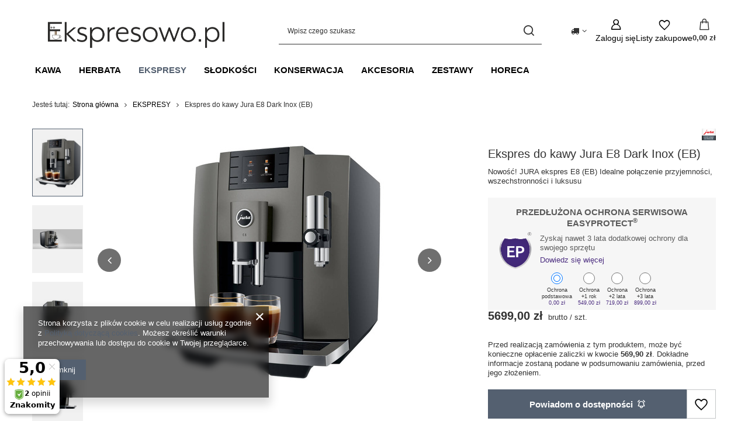

--- FILE ---
content_type: text/html; charset=utf-8
request_url: https://ekspresowo.pl/product-pol-297-Ekspres-do-kawy-Jura-E8-Dark-Inox-EB.html
body_size: 24285
content:
<!DOCTYPE html>
<html lang="pl" class="--vat --gross " ><head><link rel="preload" as="image" fetchpriority="high" href="/hpeciai/533d8f20bf691ac390c8d5d57a15eb1a/pol_pm_Ekspres-do-kawy-Jura-E8-Dark-Inox-EB-297_1.jpg"><meta name="viewport" content="initial-scale = 1.0, maximum-scale = 5.0, width=device-width, viewport-fit=cover"><meta http-equiv="Content-Type" content="text/html; charset=utf-8"><meta http-equiv="X-UA-Compatible" content="IE=edge"><title>Ekspres do kawy Jura E8 Dark Inox (EB)  | www.ekspresowo.pl</title><meta name="keywords" content=""><meta name="description" content="Nowość! JURA ekspres E8 (EB) Idealne połączenie przyjemności, wszechstronności i luksusu | www.ekspresowo.pl"><link rel="icon" href="/gfx/pol/favicon.ico"><meta name="theme-color" content="#546070"><meta name="msapplication-navbutton-color" content="#546070"><meta name="apple-mobile-web-app-status-bar-style" content="#546070"><link rel="stylesheet" type="text/css" href="/gfx/pol/projector_style.css.gzip?r=1765442856"><style>
							#photos_slider[data-skeleton] .photos__link:before {
								padding-top: calc(min((450/409 * 100%), 450px));
							}
							@media (min-width: 979px) {.photos__slider[data-skeleton] .photos__figure:not(.--nav):first-child .photos__link {
								max-height: 450px;
							}}
						</style><script>var app_shop={urls:{prefix:'data="/gfx/'.replace('data="', '')+'pol/',graphql:'/graphql/v1/'},vars:{meta:{viewportContent:'initial-scale = 1.0, maximum-scale = 5.0, width=device-width, viewport-fit=cover'},priceType:'gross',priceTypeVat:true,productDeliveryTimeAndAvailabilityWithBasket:false,geoipCountryCode:'US',fairShopLogo: { enabled: true, image: '/gfx/standards/superfair_light.svg'},currency:{id:'PLN',symbol:'zł',country:'pl',format:'###,##0.00',beforeValue:false,space:true,decimalSeparator:',',groupingSeparator:' '},language:{id:'pol',symbol:'pl',name:'Polski'},omnibus:{enabled:true,rebateCodeActivate:false,hidePercentageDiscounts:false,},},txt:{priceTypeText:' brutto',},fn:{},fnrun:{},files:[],graphql:{}};const getCookieByName=(name)=>{const value=`; ${document.cookie}`;const parts = value.split(`; ${name}=`);if(parts.length === 2) return parts.pop().split(';').shift();return false;};if(getCookieByName('freeeshipping_clicked')){document.documentElement.classList.remove('--freeShipping');}if(getCookieByName('rabateCode_clicked')){document.documentElement.classList.remove('--rabateCode');}function hideClosedBars(){const closedBarsArray=JSON.parse(localStorage.getItem('closedBars'))||[];if(closedBarsArray.length){const styleElement=document.createElement('style');styleElement.textContent=`${closedBarsArray.map((el)=>`#${el}`).join(',')}{display:none !important;}`;document.head.appendChild(styleElement);}}hideClosedBars();</script><meta name="robots" content="index,follow"><meta name="rating" content="general"><meta name="Author" content="Ekspresowo.pl na bazie IdoSell (www.idosell.com/shop).">
<!-- Begin LoginOptions html -->

<style>
#client_new_social .service_item[data-name="service_Apple"]:before, 
#cookie_login_social_more .service_item[data-name="service_Apple"]:before,
.oscop_contact .oscop_login__service[data-service="Apple"]:before {
    display: block;
    height: 2.6rem;
    content: url('/gfx/standards/apple.svg?r=1743165583');
}
.oscop_contact .oscop_login__service[data-service="Apple"]:before {
    height: auto;
    transform: scale(0.8);
}
#client_new_social .service_item[data-name="service_Apple"]:has(img.service_icon):before,
#cookie_login_social_more .service_item[data-name="service_Apple"]:has(img.service_icon):before,
.oscop_contact .oscop_login__service[data-service="Apple"]:has(img.service_icon):before {
    display: none;
}
</style>

<!-- End LoginOptions html -->

<!-- Open Graph -->
<meta property="og:type" content="website"><meta property="og:url" content="https://ekspresowo.pl/product-pol-297-Ekspres-do-kawy-Jura-E8-Dark-Inox-EB.html
"><meta property="og:title" content="Ekspres do kawy Jura E8 Dark Inox (EB) "><meta property="og:description" content="Nowość! JURA ekspres E8 (EB) Idealne połączenie przyjemności, wszechstronności i luksusu"><meta property="og:site_name" content="Ekspresowo.pl"><meta property="og:locale" content="pl_PL"><meta property="og:image" content="https://ekspresowo.pl/hpeciai/e860cc28b4e57ae7a5164066591674d2/pol_pl_Ekspres-do-kawy-Jura-E8-Dark-Inox-EB-297_1.jpg"><meta property="og:image:width" content="409"><meta property="og:image:height" content="450"><link rel="manifest" href="https://ekspresowo.pl/data/include/pwa/1/manifest.json?t=3"><meta name="apple-mobile-web-app-capable" content="yes"><meta name="apple-mobile-web-app-status-bar-style" content="black"><meta name="apple-mobile-web-app-title" content="ekspresowo.pl"><link rel="apple-touch-icon" href="/data/include/pwa/1/icon-128.png"><link rel="apple-touch-startup-image" href="/data/include/pwa/1/logo-512.png" /><meta name="msapplication-TileImage" content="/data/include/pwa/1/icon-144.png"><meta name="msapplication-TileColor" content="#2F3BA2"><meta name="msapplication-starturl" content="/"><script type="application/javascript">var _adblock = true;</script><script async src="/data/include/advertising.js"></script><script type="application/javascript">var statusPWA = {
                online: {
                    txt: "Połączono z internetem",
                    bg: "#5fa341"
                },
                offline: {
                    txt: "Brak połączenia z internetem",
                    bg: "#eb5467"
                }
            }</script><script async type="application/javascript" src="/ajax/js/pwa_online_bar.js?v=1&r=6"></script><script >
window.dataLayer = window.dataLayer || [];
window.gtag = function gtag() {
dataLayer.push(arguments);
}
gtag('consent', 'default', {
'ad_storage': 'denied',
'analytics_storage': 'denied',
'ad_personalization': 'denied',
'ad_user_data': 'denied',
'wait_for_update': 500
});

gtag('set', 'ads_data_redaction', true);
</script><script  class='google_consent_mode_update'>
gtag('consent', 'update', {
'ad_storage': 'granted',
'analytics_storage': 'granted',
'ad_personalization': 'granted',
'ad_user_data': 'granted'
});
</script>
<!-- End Open Graph -->

<link rel="canonical" href="https://ekspresowo.pl/product-pol-297-Ekspres-do-kawy-Jura-E8-Dark-Inox-EB.html" />

                <!-- Global site tag (gtag.js) -->
                <script  async src="https://www.googletagmanager.com/gtag/js?id=AW-657447666"></script>
                <script >
                    window.dataLayer = window.dataLayer || [];
                    window.gtag = function gtag(){dataLayer.push(arguments);}
                    gtag('js', new Date());
                    
                    gtag('config', 'AW-657447666', {"allow_enhanced_conversions":true});
gtag('config', 'G-CLZ6HE27TD');

                </script>
                <link rel="stylesheet" type="text/css" href="/data/designs/60dd8e70bb8d74.72606172_66/gfx/pol/custom.css.gzip?r=1765445627">                <script>
                if (window.ApplePaySession && window.ApplePaySession.canMakePayments()) {
                    var applePayAvailabilityExpires = new Date();
                    applePayAvailabilityExpires.setTime(applePayAvailabilityExpires.getTime() + 2592000000); //30 days
                    document.cookie = 'applePayAvailability=yes; expires=' + applePayAvailabilityExpires.toUTCString() + '; path=/;secure;'
                    var scriptAppleJs = document.createElement('script');
                    scriptAppleJs.src = "/ajax/js/apple.js?v=3";
                    if (document.readyState === "interactive" || document.readyState === "complete") {
                          document.body.append(scriptAppleJs);
                    } else {
                        document.addEventListener("DOMContentLoaded", () => {
                            document.body.append(scriptAppleJs);
                        });  
                    }
                } else {
                    document.cookie = 'applePayAvailability=no; path=/;secure;'
                }
                </script>
                                <script>
                var listenerFn = function(event) {
                    if (event.origin !== "https://payment.idosell.com")
                        return;
                    
                    var isString = (typeof event.data === 'string' || event.data instanceof String);
                    if (!isString) return;
                    try {
                        var eventData = JSON.parse(event.data);
                    } catch (e) {
                        return;
                    }
                    if (!eventData) { return; }                                            
                    if (eventData.isError) { return; }
                    if (eventData.action != 'isReadyToPay') {return; }
                    
                    if (eventData.result.result && eventData.result.paymentMethodPresent) {
                        var googlePayAvailabilityExpires = new Date();
                        googlePayAvailabilityExpires.setTime(googlePayAvailabilityExpires.getTime() + 2592000000); //30 days
                        document.cookie = 'googlePayAvailability=yes; expires=' + googlePayAvailabilityExpires.toUTCString() + '; path=/;secure;'
                    } else {
                        document.cookie = 'googlePayAvailability=no; path=/;secure;'
                    }                                            
                }     
                if (!window.isAdded)
                {                                        
                    if (window.oldListener != null) {
                         window.removeEventListener('message', window.oldListener);
                    }                        
                    window.addEventListener('message', listenerFn);
                    window.oldListener = listenerFn;                                      
                       
                    const iframe = document.createElement('iframe');
                    iframe.src = "https://payment.idosell.com/assets/html/checkGooglePayAvailability.html?origin=https%3A%2F%2Fekspresowo.pl";
                    iframe.style.display = 'none';                                            

                    if (document.readyState === "interactive" || document.readyState === "complete") {
                          if (!window.isAdded) {
                              window.isAdded = true;
                              document.body.append(iframe);
                          }
                    } else {
                        document.addEventListener("DOMContentLoaded", () => {
                            if (!window.isAdded) {
                              window.isAdded = true;
                              document.body.append(iframe);
                          }
                        });  
                    }  
                }
                </script>
                <script>let paypalDate = new Date();
                    paypalDate.setTime(paypalDate.getTime() + 86400000);
                    document.cookie = 'payPalAvailability_PLN=-1; expires=' + paypalDate.getTime() + '; path=/; secure';
                </script><script src="/data/gzipFile/expressCheckout.js.gz"></script></head><body><div id="container" class="projector_page container max-width-1200"><header class=" commercial_banner"><script class="ajaxLoad">app_shop.vars.vat_registered="true";app_shop.vars.currency_format="###,##0.00";app_shop.vars.currency_before_value=false;app_shop.vars.currency_space=true;app_shop.vars.symbol="zł";app_shop.vars.id="PLN";app_shop.vars.baseurl="http://ekspresowo.pl/";app_shop.vars.sslurl="https://ekspresowo.pl/";app_shop.vars.curr_url="%2Fproduct-pol-297-Ekspres-do-kawy-Jura-E8-Dark-Inox-EB.html";var currency_decimal_separator=',';var currency_grouping_separator=' ';app_shop.vars.blacklist_extension=["exe","com","swf","js","php"];app_shop.vars.blacklist_mime=["application/javascript","application/octet-stream","message/http","text/javascript","application/x-deb","application/x-javascript","application/x-shockwave-flash","application/x-msdownload"];app_shop.urls.contact="/contact-pol.html";</script><div id="viewType" style="display:none"></div><div id="menu_skip" class="menu_skip"><a href="#layout" class="btn --outline --medium menu_skip__link --layout">Przejdź do zawartości strony</a><a href="#menu_categories" class="btn --outline --medium menu_skip__link --menu">Przejdź do kategorii</a></div><div id="logo" class="d-flex align-items-center" data-bg="/data/gfx/mask/pol/top_1_big.jpg"><a href="/" target="_self" aria-label="Logo sklepu"><img src="/data/gfx/mask/pol/logo_1_big.png" alt="ekspresowo.pl" width="722" height="150"></a></div><form action="https://ekspresowo.pl/search.php" method="get" id="menu_search" class="menu_search"><a href="#showSearchForm" class="menu_search__mobile" aria-label="Szukaj"></a><div class="menu_search__block"><div class="menu_search__item --input"><input class="menu_search__input" type="text" name="text" autocomplete="off" placeholder="Wpisz czego szukasz" aria-label="Wpisz czego szukasz"><button class="menu_search__submit" type="submit" aria-label="Szukaj"></button></div><div class="menu_search__item --results search_result"></div></div></form><div id="menu_top" class="menu_top"><div id="menu_settings" class="align-items-center justify-content-center justify-content-lg-end"><div class="open_trigger hover__wrapper --hover_touch" tabindex="0" aria-label="Kliknij, aby zmienić kraj dostawy"><span class="d-none d-md-inline-block flag_txt"><i class="icon-truck"></i></span><i class="icon-angle-down d-none d-md-inline-block"></i><form class="hover__element --right" action="https://ekspresowo.pl/settings.php" method="post"><ul><li><div class="form-group"><span for="menu_settings_country">Dostawa do</span><div class="select-after"><select class="form-control" name="country" id="menu_settings_country" aria-label="Dostawa do"><option value="1143020022">Belgia</option><option value="1143020041">Czechy</option><option value="1143020057">Francja</option><option value="1143020076">Holandia</option><option value="1143020083">Irlandia</option><option value="1143020143">Niemcy</option><option selected value="1143020003">Polska</option><option value="1143020182">Słowacja</option><option value="1143020218">Wielka Brytania</option></select></div></div></li><li class="buttons"><button class="btn --solid --large" type="submit">
									Zastosuj zmiany
								</button></li></ul></form></div></div><div class="account_links"><a class="account_links__item" href="https://ekspresowo.pl/login.php" aria-label="Zaloguj się"><span class="account_links__text --logged-out">Zaloguj się</span></a></div><div class="shopping_list_top hover__wrapper" data-empty="true"><a href="https://ekspresowo.pl/pl/shoppinglist/" class="wishlist_link slt_link --empty" aria-label="Listy zakupowe"><span class="slt_link__text">Listy zakupowe</span></a><div class="slt_lists hover__element"><ul class="slt_lists__nav"><li class="slt_lists__nav_item" data-list_skeleton="true" data-list_id="true" data-shared="true"><a href="#" class="slt_lists__nav_link" data-list_href="true"><span class="slt_lists__nav_name" data-list_name="true"></span><span class="slt_lists__count" data-list_count="true">0</span></a></li><li class="slt_lists__nav_item --empty"><a class="slt_lists__nav_link --empty" href="https://ekspresowo.pl/pl/shoppinglist/"><span class="slt_lists__nav_name" data-list_name="true">Lista zakupowa</span><span class="slt_lists__count" data-list_count="true">0</span></a></li></ul></div></div><div id="menu_basket" class="top_basket hover__wrapper --skeleton --mobile_hide"><a class="top_basket__sub" title="Przejdź do koszyka" href="/basketedit.php" aria-label="Wartość koszyka: 0,00 zł"><span class="badge badge-info"></span><strong class="top_basket__price">0,00 zł</strong></a><div class="top_basket__express_checkout_container"><express-checkout type="basket"></express-checkout></div><script>
        app_shop.vars.cache_html = true;
      </script><div class="top_basket__details hover__element --skeleton"><div class="top_basket__skeleton --name"></div><div class="top_basket__skeleton --product"></div><div class="top_basket__skeleton --product"></div><div class="top_basket__skeleton --product --last"></div><div class="top_basket__skeleton --sep"></div><div class="top_basket__skeleton --summary"></div></div></div><template id="top_basket_product"><div class="top_basket__product"><a class="top_basket__img" title=""><picture><source type="image/webp" srcset=""></source><img src="" alt=""></picture></a><a class="top_basket__link" title=""></a><div class="top_basket__prices"><span class="top_basket__price"></span><span class="top_basket__unit"></span><span class="top_basket__vat"></span></div></div></template><template id="top_basket_summary"><div class="top_basket__summary_shipping_free"><span class="top_basket__summary_label --freeshipping_limit">Do darmowej dostawy brakuje <span class="top_basket__summary_value"></span></span><span class="progress_bar"><span class="progress_bar__value"></span></span></div><div class="top_basket__summary_item --worth"><span class="top_basket__summary_label">Wartość zamówienia:</span><b class="top_basket__summary_value"></b></div><div class="top_basket__summary_item --shipping"><span class="top_basket__summary_label">Koszt przesyłki:</span><b class="top_basket__summary_value"></b></div><div class="top_basket__buttons"><a class="btn --solid --large" data-ec-class="btn --outline --large" title="Przejdź do koszyka" href="/basketedit.php">
        Przejdź do koszyka
      </a><div id="top_basket__express_checkout_placeholder"></div></div></template><template id="top_basket_details"><div class="top_basket__details hover__element"><div class="top_basket__details_sub"><div class="headline"><span class="headline__name">Twój koszyk (<span class="top_basket__count"></span>)</span></div><div class="top_basket__products"></div><div class="top_basket__summary"></div></div></div></template></div><nav id="menu_categories" class="wide" aria-label="Kategorie główne"><button type="button" class="navbar-toggler" aria-label="Menu"><i class="icon-reorder"></i></button><div class="navbar-collapse" id="menu_navbar"><ul class="navbar-nav mx-md-n2"><li class="nav-item"><span class="nav-link-wrapper"><a  href="/pol_m_KAWA-100.html" target="_self" title="KAWA" class="nav-link --l1" >KAWA</a></span></li><li class="nav-item"><span class="nav-link-wrapper"><a  href="/pol_m_HERBATA-153.html" target="_self" title="HERBATA" class="nav-link --l1" >HERBATA</a></span></li><li class="nav-item nav-open"><span class="nav-link-wrapper"><a  href="/pol_m_EKSPRESY-155.html" target="_self" title="EKSPRESY" class="nav-link --l1 active" >EKSPRESY</a><button class="nav-link-expand" type="button" aria-label="EKSPRESY, Menu"></button></span><ul class="navbar-subnav"><li class="nav-header"><a href="#backLink" class="nav-header__backLink"><i class="icon-angle-left"></i></a><a  href="/pol_m_EKSPRESY-155.html" target="_self" title="EKSPRESY" class="nav-link --l1 active" >EKSPRESY</a></li><li class="nav-item empty"><a  href="https://ekspresowo.pl/pol_m_EKSPRESY-155.html?filter_traits[99]=100" target="_self" title="Automatyczne" class="nav-link --l2" >Automatyczne</a></li><li class="nav-item empty"><a  href="https://ekspresowo.pl/pol_m_EKSPRESY-155.html?filter_traits[99]=185" target="_self" title="Kolbowe" class="nav-link --l2" >Kolbowe</a></li><li class="nav-item empty"><a  href="https://ekspresowo.pl/pol_m_EKSPRESY-155.html?filter_traits[99]=186" target="_self" title="Młynki" class="nav-link --l2" >Młynki</a></li><li class="nav-item empty"><a  href="https://ekspresowo.pl/pol_m_EKSPRESY-155.html?filter_traits[187]=207" target="_self" title="Do domu" class="nav-link --l2" >Do domu</a></li><li class="nav-item empty"><a  href="https://ekspresowo.pl/pol_m_EKSPRESY-155.html?filter_traits[187]=208" target="_self" title="Do biura" class="nav-link --l2" >Do biura</a></li><li class="nav-item empty"><a  href="https://ekspresowo.pl/pol_m_EKSPRESY-155.html?filter_traits[187]=209" target="_self" title="Do gastronomii" class="nav-link --l2" >Do gastronomii</a></li><li class="nav-item --all empty"><a class="nav-link --l2" href="/pol_m_EKSPRESY-155.html">+ Pokaż wszystkie</a></li></ul></li><li class="nav-item"><span class="nav-link-wrapper"><a  href="/pol_m_SLODKOSCI-154.html" target="_self" title="SŁODKOŚCI" class="nav-link --l1" >SŁODKOŚCI</a></span></li><li class="nav-item"><span class="nav-link-wrapper"><a  href="/pol_m_KONSERWACJA-156.html" target="_self" title="KONSERWACJA" class="nav-link --l1" >KONSERWACJA</a></span></li><li class="nav-item"><span class="nav-link-wrapper"><a  href="/pol_m_AKCESORIA-157.html" target="_self" title="AKCESORIA" class="nav-link --l1" >AKCESORIA</a></span></li><li class="nav-item"><span class="nav-link-wrapper"><a  href="/pol_m_ZESTAWY-161.html" target="_self" title="ZESTAWY" class="nav-link --l1" >ZESTAWY</a></span></li><li class="nav-item"><span class="nav-link-wrapper"><a  href="/pol_m_HoReCa-185.html" target="_self" title="HoReCa" class="nav-link --l1" >HoReCa</a></span></li></ul></div></nav><div id="breadcrumbs" class="breadcrumbs"><div class="back_button"><button id="back_button"></button></div><nav class="list_wrapper" aria-label="Nawigacja okruszkowa"><ol><li><span>Jesteś tutaj:  </span></li><li class="bc-main"><span><a href="/">Strona główna</a></span></li><li class="category bc-item-1 bc-active" aria-current="page"><a class="category" href="/pol_m_EKSPRESY-155.html">EKSPRESY</a></li><li class="bc-active bc-product-name" aria-current="page"><span>Ekspres do kawy Jura E8 Dark Inox (EB) </span></li></ol></nav></div></header><div id="layout" class="row clearfix"><aside class="col-3"><section class="shopping_list_menu"><div class="shopping_list_menu__block --lists slm_lists" data-empty="true"><a href="#showShoppingLists" class="slm_lists__label">Listy zakupowe</a><ul class="slm_lists__nav"><li class="slm_lists__nav_item" data-list_skeleton="true" data-list_id="true" data-shared="true"><a href="#" class="slm_lists__nav_link" data-list_href="true"><span class="slm_lists__nav_name" data-list_name="true"></span><span class="slm_lists__count" data-list_count="true">0</span></a></li><li class="slm_lists__nav_header"><a href="#hidehoppingLists" class="slm_lists__label"><span class="sr-only">Wróć</span>Listy zakupowe</a></li><li class="slm_lists__nav_item --empty"><a class="slm_lists__nav_link --empty" href="https://ekspresowo.pl/pl/shoppinglist/"><span class="slm_lists__nav_name" data-list_name="true">Lista zakupowa</span><span class="sr-only">ilość produktów: </span><span class="slm_lists__count" data-list_count="true">0</span></a></li></ul><a href="#manage" class="slm_lists__manage d-none align-items-center d-md-flex">Zarządzaj listami</a></div><div class="shopping_list_menu__block --bought slm_bought"><a class="slm_bought__link d-flex" href="https://ekspresowo.pl/products-bought.php">
				Lista dotychczas zamówionych produktów
			</a></div><div class="shopping_list_menu__block --info slm_info"><strong class="slm_info__label d-block mb-3">Jak działa lista zakupowa?</strong><ul class="slm_info__list"><li class="slm_info__list_item d-flex mb-3">
					Po zalogowaniu możesz umieścić i przechowywać na liście zakupowej dowolną liczbę produktów nieskończenie długo.
				</li><li class="slm_info__list_item d-flex mb-3">
					Dodanie produktu do listy zakupowej nie oznacza automatycznie jego rezerwacji.
				</li><li class="slm_info__list_item d-flex mb-3">
					Dla niezalogowanych klientów lista zakupowa przechowywana jest do momentu wygaśnięcia sesji (około 24h).
				</li></ul></div></section><div id="mobileCategories" class="mobileCategories"><div class="mobileCategories__item --menu"><button type="button" class="mobileCategories__link --active" data-ids="#menu_search,.shopping_list_menu,#menu_search,#menu_navbar,#menu_navbar3, #menu_blog">
                            Menu
                        </button></div><div class="mobileCategories__item --account"><button type="button" class="mobileCategories__link" data-ids="#menu_contact,#login_menu_block">
                            Konto
                        </button></div><div class="mobileCategories__item --settings"><button type="button" class="mobileCategories__link" data-ids="#menu_settings">
                                Ustawienia
                            </button></div></div><div class="setMobileGrid" data-item="#menu_navbar"></div><div class="setMobileGrid" data-item="#menu_navbar3" data-ismenu1="true"></div><div class="setMobileGrid" data-item="#menu_blog"></div><div class="login_menu_block d-lg-none" id="login_menu_block"><a class="sign_in_link" href="/login.php" title=""><i class="icon-user"></i><span>Zaloguj się</span></a><a class="registration_link" href="https://ekspresowo.pl/client-new.php?register"><i class="icon-lock"></i><span>Zarejestruj się</span></a><a class="order_status_link" href="/order-open.php" title=""><i class="icon-globe"></i><span>Sprawdź status zamówienia</span></a></div><div class="setMobileGrid" data-item="#menu_contact"></div><div class="setMobileGrid" data-item="#menu_settings"></div></aside><main id="content" class="col-12"><div id="menu_compare_product" class="compare mb-2 pt-sm-3 pb-sm-3 mb-sm-3" style="display: none;"><div class="compare__label d-none d-sm-block">Dodane do porównania</div><div class="compare__sub" tabindex="-1"></div><div class="compare__buttons"><a class="compare__button btn --solid --secondary" href="https://ekspresowo.pl/product-compare.php" title="Porównaj wszystkie produkty" target="_blank"><span>Porównaj produkty </span><span class="d-sm-none">(0)</span></a><a class="compare__button --remove btn d-none d-sm-block" href="https://ekspresowo.pl/settings.php?comparers=remove&amp;product=###" title="Usuń wszystkie produkty">
					Usuń produkty
				</a></div><script>var cache_html = true;</script></div><section id="projector_photos" class="photos" data-thumbnails="true" data-thumbnails-count="auto" data-thumbnails-horizontal="false" data-thumbnails-arrows="false" data-thumbnails-slider="true" data-thumbnails-enable="true" data-slider-fade-effect="true" data-slider-enable="true" data-slider-freemode="false" data-slider-centered="false"><div id="photos_nav" class="photos__nav" style="--thumbnails-count: auto;" data-more-slides="NaN"><div class="swiper-button-prev"><i class="icon-angle-left"></i></div><div id="photos_nav_list" thumbsSlider="" class="photos__nav_wrapper swiper swiperThumbs"><div class="swiper-wrapper"><figure class="photos__figure --nav swiper-slide " data-slide-index="0"><img class="photos__photo --nav" width="91" height="100" src="/hpeciai/b41d713d7bea1745d0673c233cd3d79a/pol_ps_Ekspres-do-kawy-Jura-E8-Dark-Inox-EB-297_1.jpg" loading="lazy" alt="Ekspres do kawy Jura E8 Dark Inox (EB) "></figure><figure class="photos__figure --nav swiper-slide " data-slide-index="1"><img class="photos__photo --nav" width="100" height="40" src="/hpeciai/164a39c4e0260b1bc96a6a3908c93c90/pol_ps_Ekspres-do-kawy-Jura-E8-Dark-Inox-EB-297_2.jpg" loading="lazy" alt="Ekspres do kawy Jura E8 Dark Inox (EB) "></figure><figure class="photos__figure --nav swiper-slide " data-slide-index="2"><img class="photos__photo --nav" width="100" height="67" src="/hpeciai/a642eedf66068eb8a364adec3643ecaa/pol_ps_Ekspres-do-kawy-Jura-E8-Dark-Inox-EB-297_3.jpg" loading="lazy" alt="Ekspres do kawy Jura E8 Dark Inox (EB) "></figure><figure class="photos__figure --nav swiper-slide " data-slide-index="3"><img class="photos__photo --nav" width="100" height="67" src="/hpeciai/3b57d6c42ac12276f3e46e44175deaf9/pol_ps_Ekspres-do-kawy-Jura-E8-Dark-Inox-EB-297_4.jpg" loading="lazy" alt="Ekspres do kawy Jura E8 Dark Inox (EB) "></figure><figure class="photos__figure --nav swiper-slide " data-slide-index="4"><img class="photos__photo --nav" width="100" height="67" src="/hpeciai/c14d9d298b756b15c92a5a9a519bcde3/pol_ps_Ekspres-do-kawy-Jura-E8-Dark-Inox-EB-297_5.jpg" loading="lazy" alt="Ekspres do kawy Jura E8 Dark Inox (EB) "></figure></div></div><div class="swiper-button-next"><i class="icon-angle-right"></i></div></div><div id="photos_slider" class="photos__slider swiper" data-skeleton="true" data-photos-count="5"><div class="galleryNavigation --prev"><div class="swiper-button-prev --rounded"><i class="icon-angle-left"></i></div></div><div class="photos___slider_wrapper swiper-wrapper"><figure class="photos__figure swiper-slide " data-slide-index="0" tabindex="0"><img class="photos__photo" width="409" height="450" src="/hpeciai/533d8f20bf691ac390c8d5d57a15eb1a/pol_pm_Ekspres-do-kawy-Jura-E8-Dark-Inox-EB-297_1.jpg" data-img_high_res="/hpeciai/e860cc28b4e57ae7a5164066591674d2/pol_pl_Ekspres-do-kawy-Jura-E8-Dark-Inox-EB-297_1.jpg" alt="Ekspres do kawy Jura E8 Dark Inox (EB) "></figure><figure class="photos__figure swiper-slide slide-lazy" data-slide-index="1"><img class="photos__photo" width="450" height="182" src="/hpeciai/8baaab88978b9cd1e954ff9d5c4ab106/pol_pm_Ekspres-do-kawy-Jura-E8-Dark-Inox-EB-297_2.jpg" data-img_high_res="/hpeciai/3d69efc06548567e24bb0cda0889ef5b/pol_pl_Ekspres-do-kawy-Jura-E8-Dark-Inox-EB-297_2.jpg" alt="Ekspres do kawy Jura E8 Dark Inox (EB) " loading="lazy"><div class="swiper-lazy-preloader"></div></figure><figure class="photos__figure swiper-slide slide-lazy" data-slide-index="2"><img class="photos__photo" width="450" height="300" src="/hpeciai/4f870d27dc44136bff39cb981969e1b4/pol_pm_Ekspres-do-kawy-Jura-E8-Dark-Inox-EB-297_3.jpg" data-img_high_res="/hpeciai/ff52d2239357495ec438900e5c2176a2/pol_pl_Ekspres-do-kawy-Jura-E8-Dark-Inox-EB-297_3.jpg" alt="Ekspres do kawy Jura E8 Dark Inox (EB) " loading="lazy"><div class="swiper-lazy-preloader"></div></figure><figure class="photos__figure swiper-slide slide-lazy" data-slide-index="3"><img class="photos__photo" width="450" height="300" src="/hpeciai/1d4484ae9bf6458a51b9fff1fe70ae40/pol_pm_Ekspres-do-kawy-Jura-E8-Dark-Inox-EB-297_4.jpg" data-img_high_res="/hpeciai/5fece8a7d40190bcc4467ba523f56597/pol_pl_Ekspres-do-kawy-Jura-E8-Dark-Inox-EB-297_4.jpg" alt="Ekspres do kawy Jura E8 Dark Inox (EB) " loading="lazy"><div class="swiper-lazy-preloader"></div></figure><figure class="photos__figure swiper-slide slide-lazy" data-slide-index="4"><img class="photos__photo" width="450" height="300" src="/hpeciai/3e518ff90ecb47ed4f7bbd69c8ea80de/pol_pm_Ekspres-do-kawy-Jura-E8-Dark-Inox-EB-297_5.jpg" data-img_high_res="/hpeciai/6fa07804a541e861b89a93b47f6de827/pol_pl_Ekspres-do-kawy-Jura-E8-Dark-Inox-EB-297_5.jpg" alt="Ekspres do kawy Jura E8 Dark Inox (EB) " loading="lazy"><div class="swiper-lazy-preloader"></div></figure></div><div class="galleryPagination"><div class="swiper-pagination"></div></div><div class="galleryNavigation"><div class="swiper-button-next --rounded"><i class="icon-angle-right"></i></div></div></div></section><template id="GalleryModalTemplate"><div class="gallery_modal__wrapper" id="galleryModal"><div class="gallery_modal__header"><div class="gallery_modal__counter"></div><div class="gallery_modal__name">Ekspres do kawy Jura E8 Dark Inox (EB) </div></div><div class="gallery_modal__sliders photos --gallery-modal"></div><div class="galleryNavigation"><div class="swiper-button-prev --rounded"><i class="icon-angle-left"></i></div><div class="swiper-button-next --rounded"><i class="icon-angle-right"></i></div></div></div></template><section id="projector_productname" class="product_name"><div class="product_name__block --info d-flex mb-2"><div class="product_name__sub --firm ml-auto pl-1 d-flex justify-content-end align-items-start"><a class="firm_logo d-block" href="/firm-pol-1577711460-Jura.html"><img class="b-lazy" src="/gfx/standards/loader.gif?r=1765442497" data-src="/data/lang/pol/producers/gfx/projector/1577711460_1.png" title="Jura" alt="Jura"></a></div></div><div class="product_name__block --name mb-2"><h1 class="product_name__name m-0">Ekspres do kawy Jura E8 Dark Inox (EB) </h1></div><div class="product_name__block --description mb-3"><ul><li>Nowość! JURA ekspres E8 (EB) Idealne połączenie przyjemności, wszechstronności i luksusu</li></ul></div></section><script class="ajaxLoad">
	cena_raty = 5699.00;
	client_login = 'false';
	
	client_points = '';
	points_used = '';
	shop_currency = 'zł';
	trust_level = '1';

	window.product_config = {
		// Czy produkt jest kolekcją
		isCollection: false,
		isBundleOrConfigurator: false,
		// Czy produkt zawiera rabat ilościowy
		hasMultiPackRebate: false,
		// Flaga czy produkt ma ustawione ceny per rozmiar
		hasPricesPerSize: false,
		// Flaga czy włączone są subskrypcje
		hasSubscriptionsEnabled: false,
		// Typ subskrypcji
		subscriptionType: false,
	};

	window.product_data = [{
		// ID produktu
		id: 297,
		// Typ produktu
		type: "product_item",
		selected: true,
		// Wybrany rozmiar
		selected_size_list: ["uniw"],
	
		// Punkty - produkt
		for_points: false,
	
		// Ilośc punktów
		points: false,
		// Ilość otrzymanych punktów za zakup
		pointsReceive: false,
		// Jednostki
		unit: {
			name: "szt.",
			plural: "szt.",
			singular: "szt.",
			precision: "0",
			sellBy: 1,
		},
		// Waluta
		currency: "zł",
		// Domyślne ceny produktu
		base_price: {
			maxprice: "5699.00",
			maxprice_formatted: "5 699,00 zł",
			maxprice_net: "4633.33",
			maxprice_net_formatted: "4 633,33 zł",
			minprice: "5699.00",
			minprice_formatted: "5 699,00 zł",
			minprice_net: "4633.33",
			minprice_net_formatted: "4 633,33 zł",
			size_max_maxprice_net: "0.00",
			size_min_maxprice_net: "0.00",
			size_max_maxprice_net_formatted: "0,00 zł",
			size_min_maxprice_net_formatted: "0,00 zł",
			size_max_maxprice: "0.00",
			size_min_maxprice: "0.00",
			size_max_maxprice_formatted: "0,00 zł",
			size_min_maxprice_formatted: "0,00 zł",
			price_unit_sellby: "5699.00",
			value: "5699.00",
			price_formatted: "5 699,00 zł",
			price_net: "4633.33",
			price_net_formatted: "4 633,33 zł",
			advanceprice: "569.90",
			advanceprice_formatted: "569,90 zł",
			advanceworth: "569.9",
			advanceworth_formatted: "569,90 zł",
			vat: "23",
			worth: "5699.00",
			worth_net: "4633.33",
			worth_formatted: "5 699,00 zł",
			worth_net_formatted: "4 633,33 zł",
			basket_enable: "y",
			special_offer: "false",
			rebate_code_active: "n",
			priceformula_error: "false",
			
		},
		// Zakresy ilości produktu
		order_quantity_range: {
			subscription_min_quantity: false,
			
		},
		// Rozmiary
		sizes: [
			{
				name: " ",
				id: "uniw",
				product_id: 297,
				amount: 0,
				amount_mo: 0,
				amount_mw: 0,
				amount_mp: 0,
				selected: false,
				// Punkty - rozmiar
				for_points: false,
				phone_price: false,
				
				availability: {
					visible: true,
					description: "Produkt niedostępny",
					description_tel: "",
					status: "disable",
					icon: "/data/lang/pol/available_graph/graph_1_5.png",
					icon_tel: "",
					delivery_days_undefined: false,
				},
				
				price: {
					price: {
						gross: {
								value: 5699.00,

								formatted: "5 699,00 zł"
							}
					},
					omnibusPrice: {
						gross: false
					},
					omnibusPriceDetails: {
						youSavePercent: null,

						omnibusPriceIsHigherThanSellingPrice:false,

						newPriceEffectiveUntil: {
							formatted: ''
						},
					},
					min: {
						gross: false
					},
					max: {
						gross: false
					},
					youSavePercent: null,
					beforeRebate: {
						gross: false
					},
					beforeRebateDetails: {
						youSavePercent: null
					},
					advancePrice: {
						gross: {
								value: 569.90,

								formatted: "569,90 zł"
							}
					},
					suggested: {
						gross: false
					},
					advance: {
						gross: false
					},
					depositPrice: {
						gross: false
					},
					totalDepositPrice: {
						gross: false
					},
					rebateNumber:false
				},
				shippingTime: {
					shippingTime: {
						time: {
							days: false,
							hours: false,
							minutes: false,
						},
						weekDay: false,
						weekAmount: false,
						today: false,
					},
					time: false,
					unknownTime: false,
					todayShipmentDeadline: false,
				}},
			
		],
		
		subscription: {
			rangeEnabled: false,
			min: {
				price: {
					gross: {
						value: "5699.00",
					},
					net: {
						value: ""
					},
				},
				save: "",
				before: "5699.00"
			},
			max: false,
		},
	}];
</script><form id="projector_form" class="projector_details is-validated " action="https://ekspresowo.pl/basketchange.php" method="post" data-product_id="297" data-type="product_item" data-bundle_configurator="false" data-price-type="gross" data-product-display-type="single-with-variants" data-sizes_disable="true"><button form="projector_form" style="display:none;" type="submit"></button><input form="projector_form" id="projector_product_hidden" type="hidden" name="product" value="297"><input form="projector_form" id="projector_size_hidden" type="hidden" name="size" autocomplete="off" value="uniw"><input form="projector_form" id="projector_mode_hidden" type="hidden" name="mode" value="1"><div class="projector_details__wrapper --oneclick"><div id="projector_sizes_section" class="projector_sizes" data-onesize="true"><span class="projector_sizes__label">Rozmiar</span><div class="projector_sizes__sub"><a class="projector_sizes__item --disabled" data-product-id="297" data-size-type="onesize" href="/product-pol-297-Ekspres-do-kawy-Jura-E8-Dark-Inox-EB.html"><span class="projector_sizes__name" aria-label="Rozmiar produktu:  "> </span></a></div></div><div id="projector_prices_section" class="projector_prices "><div class="projector_prices__price_wrapper"><h2 class="projector_prices__price" id="projector_price_value" data-price="5699.00"><span>5 699,00 zł</span></h2><div class="projector_prices__info"><span class="projector_prices__vat"><span class="price_vat"> brutto</span></span><span class="projector_prices__unit_sep">
							/
					</span><span class="projector_prices__unit_sellby" id="projector_price_unit_sellby">1</span><span class="projector_prices__unit" id="projector_price_unit">szt.</span></div></div><div class="projector_prices__lowest_price omnibus_price"><span class="omnibus_price__text">Najniższa cena z 30 dni przed obniżką: </span><del id="projector_omnibus_price_value" class="omnibus_price__value" data-price=""></del><span class="projector_prices__unit_sep">
				/
		</span><span class="projector_prices__unit_sellby" style="display:none">1</span><span class="projector_prices__unit">szt.</span><span class="projector_prices__percent" id="projector_omnibus_percent"></span></div><div class="projector_prices__maxprice_wrapper --active" id="projector_price_maxprice_wrapper"><span class="projector_prices__maxprice_label">Cena regularna: </span><del id="projector_price_maxprice" class="projector_prices__maxprice" data-price=""></del><span class="projector_prices__unit_sep">
				/
		</span><span class="projector_prices__unit_sellby" style="display:none">1</span><span class="projector_prices__unit">szt.</span><span class="projector_prices__percent" id="projector_maxprice_percent"></span></div><div class="projector_prices__srp_wrapper" id="projector_price_srp_wrapper"><span class="projector_prices__srp_label">Cena katalogowa:</span><span class="projector_prices__srp" id="projector_price_srp" data-price=""></span></div><div class="projector_prices__points" id="projector_points_wrapper"><div class="projector_prices__points_wrapper" id="projector_price_points_wrapper"><span id="projector_button_points_basket" class="projector_prices__points_buy" title="Zaloguj się, aby kupić ten produkt za punkty"><span class="projector_prices__points_price_text">Możesz kupić za </span><span class="projector_prices__points_price" id="projector_price_points" data-price=""><span class="projector_currency"> pkt.</span></span></span></div></div></div><div class="projector_details__advanceprice" id="projector_advanceprice_section">
		Przed realizacją zamówienia z tym produktem, może być konieczne opłacenie zaliczki w kwocie <b id="projector_advanceprice" data-price="569.90">569,90 zł</b>. Dokładne informacje zostaną podane w podsumowaniu zamówienia, przed jego złożeniem.
	</div><div id="projector_buttons_section" class="projector_buy --hidden" data-buttons-variant="button-with-favorite"><div class="projector_buy__number_wrapper"><div class="projector_buy__number_inputs"><select class="projector_buy__number f-select"><option value="1" selected>1</option><option value="2">2</option><option value="3">3</option><option value="4">4</option><option value="5">5</option><option data-more="true">
								więcej
							</option></select><div class="projector_buy__more"><input form="projector_form" class="projector_buy__more_input" type="number" name="number" id="projector_number" data-sellby="1" step="1" aria-label="Ilość produktów" data-prev="1" value="1"></div></div><div class="projector_buy__number_amounts d-none"><span class="number_description">z </span><span class="number_amount"></span><span class="number_unit"></span></div></div><button form="projector_form" class="projector_buy__button btn --solid --large" id="projector_button_basket" type="submit">
				Dodaj do koszyka
			</button><a class="projector_buy__shopping_list" href="#addToShoppingList" title="Kliknij, aby dodać produkt do listy zakupowej"></a></div><div id="projector_tell_availability_section" class="projector_tell_availability_section projector_tell_availability --visible" data-buttons-variant="button-with-favorite"><div class="projector_tell_availability__block --link"><a class="projector_tell_availability__link btn --solid --large tell_availability_link_handler" href="#tellAvailability">Powiadom o dostępności<i class="icon-bell"></i></a></div><a class="projector_buy__shopping_list" href="#addToShoppingList" title="Kliknij, aby dodać produkt do listy zakupowej"></a></div><script>
  app_shop.vars.privatePolicyUrl = "/pol-privacy-and-cookie-notice.html";
</script><div id="projector_oneclick_section" class="projector_oneclick_section --hidden"><express-checkout></express-checkout><div class="projector_oneclick__wrapper" data-normal="true"><div class="projector_oneclick__label">
  				Możesz kupić także poprzez:
  			</div><div class="projector_details__oneclick projector_oneclick" data-lang="pol" data-hide="false"><div class="projector_oneclick__items"><div data-id="googlePay" class="projector_oneclick__item --googlePay" title="Kliknij i kup bez potrzeby rejestracji z Google Pay" id="oneclick_googlePay" data-normal-purchase="true"></div></div></div></div></div><div id="projector_additional_section" class="projector_info"><div class="projector_info__item --status projector_status" id="projector_status"><span id="projector_status_gfx_wrapper" class="projector_status__gfx_wrapper projector_info__icon"><img id="projector_status_gfx" class="projector_status__gfx" loading="lazy" src="/data/lang/pol/available_graph/graph_1_5.png" alt="Produkt niedostępny"></span><div id="projector_shipping_unknown" class="projector_status__unknown --hide"><span class="projector_status__unknown_text"><a href="/contact-pol.html" target="_blank">Skontaktuj się z obsługą sklepu</a>, aby oszacować czas przygotowania tego produktu do wysyłki.
				</span></div><div id="projector_status_wrapper" class="projector_status__wrapper"><div class="projector_status__description" id="projector_status_description">Produkt niedostępny</div><div id="projector_shipping_info" class="projector_status__info --hide"><strong class="projector_status__info_label --hide" id="projector_delivery_label">Wysyłka </strong><strong class="projector_status__info_days --hide" id="projector_delivery_days"></strong><span class="projector_status__info_amount --hide" id="projector_amount" data-status-pattern=" (%d w magazynie)"></span></div></div></div><div class="projector_info__item --shipping projector_shipping --active" id="projector_shipping_dialog"><span class="projector_shipping__icon projector_info__icon"></span><a class="projector_shipping__info projector_info__link" href="#shipping_info"><span class="projector_shipping__text">Darmowa i szybka dostawa</span></a></div><div class="projector_info__item --stocks projector_stocks" id="projector_stocks"><span class="projector_stocks__icon projector_info__icon"></span><span class="projector_stocks__info projector_info__link">Ten produkt nie jest dostępny w sklepie stacjonarnym</span></div><div class="projector_info__item --safe projector_safe" id="projector_safe"><span class="projector_safe__icon projector_info__icon"></span><span class="projector_safe__info projector_info__link">Bezpieczne zakupy</span></div><div class="projector_info__item --instalments projector_instalments" id="projector_instalments"><span class="projector_instalments__icon projector_info__icon"></span><span class="projector_instalments__info projector_info__link">Kup na raty (<a class="projector_instalments__link" href="#showInstalments">oblicz ratę</a>)</span><div class="projector_instalments__items"><a href="javascript:window.open('https://online.leaselink.pl/RateCalculator/calculate?tax=23&amp;isNet=false&amp;categoryLevel=Ekspresy&amp;productname=Ekspres%20do%20kawy%20Jura%20E8%20Dark%20Inox%20(EB)%20&amp;externalId=BOU001&amp;value=XXX',%20'',%20'height=750,width=850,location=no,resizable=yes,scrollbars=yes,status=0;')" class="projector_instalments__item" data-window="window.open('https://online.leaselink.pl/RateCalculator/calculate?tax=23&amp;isNet=false&amp;categoryLevel=Ekspresy&amp;productname=Ekspres do kawy Jura E8 Dark Inox (EB) &amp;externalId=BOU001&amp;value=XXX', '', 'height=750,width=850,location=no,resizable=yes,scrollbars=yes,status=0;')" onclick="event.stopPropagation(); calculate_instalments('615.00', '61500.00', '', '', this.dataset.window, '', 'LeaseLink', '', ''); return false;" data-instalments="LeaseLink"><img class="projector_instalments__item_icon" src="/panel/gfx/payforms/icon_InstallmentLeaselink.png" alt="LeaseLink" loading="lazy"><span class="projector_instalments__item_text">LeaseLink</span></a><a href="javascript:window.open('https://www.platformaratalna.pl/kalkulator/3574/XXX/0',%20'',%20'height=750,width=1000,location=no,resizable=yes,scrollbars=yes,status=0;')" class="projector_instalments__item" data-window="window.open('https://www.platformaratalna.pl/kalkulator/3574/XXX/0', '', 'height=750,width=1000,location=no,resizable=yes,scrollbars=yes,status=0;')" onclick="event.stopPropagation(); calculate_instalments('0.00', '100000.00', '0', '', this.dataset.window, '', 'iRaty', '', ''); return false;" data-instalments="iRaty"><img class="projector_instalments__item_icon" src="/panel/gfx/payforms/installment_219.png" alt="iRaty" loading="lazy"><span class="projector_instalments__item_text">iRaty</span></a></div></div><div class="projector_info__item --points projector_points_recive --inactive" id="projector_points_recive"><span class="projector_points_recive__icon projector_info__icon"></span><span class="projector_points_recive__info projector_info__link"><span class="projector_points_recive__text">Po zakupie otrzymasz </span><span class="projector_points_recive__value" id="projector_points_recive_points"> pkt.</span></span></div></div></div></form><script class="ajaxLoad">
	app_shop.vars.contact_link = "/contact-pol.html";
</script><section class="projector_tabs"><div class="projector_tabs__tabs"></div></section><section id="projector_longdescription" class="section longdescription cm" data-dictionary="true"><p style="text-align: center;"><strong><span style="font-size: 14pt;">JURA ekspres E8 (EB)</span> </strong></p>
<p style="text-align: center;">Idealne połączenie przyjemności, wszechstronności i luksusu</p>
<p style="text-align: center;"><img src="/data/include/cms//Jura_E8_Dark_inox_5.jpg" border="0" alt="" width="675" height="450" /></p>
<p><span style="font-size: 12pt;">Najnowsza generacja najpopularniejszego modelu ekspresu do kawy firmy<strong> JURA</strong> wyróżnia się udoskonaloną konstrukcją i szeregiem zalet, które wcześniej można było znaleźć tylko w klasie premium. Profesjonalny <strong>młynek Aroma</strong> zapewnia najlepsze rezultaty mielenia, najnowocześniejsze procesy parzenia pozwalają w pełni rozwinąć aromat kawy, a modne specjały są lepsze niż kiedykolwiek dzięki lekkiej jak piórko piance mlecznej. Innowacyjny<strong> ekspres E8 (EB)</strong> oferuje <strong>17 różnych</strong></span><br /><span style="font-size: 12pt;"><strong>specjałów</strong> - od aromatycznego espresso po modne cortado. Dzięki nowemu systemowi obiegu wody może również przygotować długie, łagodne specjały, takie jak caffè Barista i lungo Barista. Osoby, które cenią bardziej intensywny smak kawę w specjałach mlecznych, mogą wzmocnić swoje cappuccino, flat white lub latte macchiato za pomocą funkcji <strong>Extra Shot</strong>. Dzięki zoptymalizowanemu systemowi wody nawet czyszczenie systemu mleka odbywa się automatycznie za naciśnięciem jednego przycisku - kolejna funkcja<strong> E8 (EB)</strong>, która jest dobrze znana z najlepszych produktów <strong>JURA</strong>. Teraz <strong>ekspres E8 (EB)</strong> oferuje jeszcze bardziej intuicyjną i niewiarygodnie łatwą obsługę.</span></p>
<p><span style="font-size: 12pt;"> </span></p>
<p><span style="font-size: 12pt;"><strong>Nowość od marki JURA w pigułce:</strong></span></p>
<div>
<ul>
<li><span style="font-size: 12pt;">Profesjonalny młynek Aroma gwarantuje idealne rezultaty mielenia przez cały okres użytkowania.</span></li>
<li><span style="font-size: 12pt;">Wybór 17 różnych specjałów kawowych, w tym caffè Barista i lungo Barista.</span></li>
<li><span style="font-size: 12pt;">Idealne połączenie stylowego wzornictwa i najnowocześniejszej obsługi.</span></li>
<li><span style="font-size: 12pt;">Dzięki innowacyjnemu systemowi obiegu wody automatyczne czyszczenie systemu mlecznego odbywa się za naciśnięciem jednego przycisku.</span></li>
</ul>
<p> </p>
<p style="text-align: center;"> <img src="/data/include/cms//Jura_E8_Dark_inox_1.jpg" border="0" width="470" height="190" /></p>
<div style="visibility: visible; opacity: 1; transform: matrix3d(1, 0, 0, 0, 0, 1, 0, 0, 0, 0, 1, 0, 0, 0, 0, 1); transition: opacity 0.75s cubic-bezier(0.5, 0, 0, 1) 0s, transform 0.75s cubic-bezier(0.5, 0, 0, 1) 0s;" id="pagelayout_0_pagetype_0_pagecontent_0_tabcontent_0_repTabContentBlock_conContentBlock_0_textpart_0" class="text-and-image-text load-hidden" data-animate="basic" data-sr-id="6">
<h3 id="pagelayout_0_pagetype_0_pagecontent_0_tabcontent_0_repTabContentBlock_conContentBlock_0_genTitle_0" class="title" style="text-align: center;">Najlepsza jakość kawy</h3>
<p style="text-align: center;">Profesjonalny młynek Aroma gwarantuje o 12,2%* głębszy aromat, niezmiennie wysoką jakość mielenia oraz uzyskanie idealnego smaku przez cały okres trwałości młynka. Proces Ekstrakcji Pulsacyjnej (P.E.P.<sup>®</sup>) zapewnia pełny smak małych specjałów i inteligentne podgrzewanie w celu uzyskania optymalnej temperatury już od pierwszej filiżanki.</p>
<p style="text-align: center;"> </p>
<p style="text-align: center;"> <img src="/data/include/cms//Jura_E8_Dark_inox_2.jpg" border="0" width="470" height="190" /></p>
<div style="visibility: visible; opacity: 1; transform: matrix3d(1, 0, 0, 0, 0, 1, 0, 0, 0, 0, 1, 0, 0, 0, 0, 1); transition: opacity 0.75s cubic-bezier(0.5, 0, 0, 1) 0s, transform 0.75s cubic-bezier(0.5, 0, 0, 1) 0s;" id="pagelayout_0_pagetype_0_pagecontent_0_tabcontent_0_repTabContentBlock_conContentBlock_1_textpart_1" class="text-and-image-text load-hidden" data-animate="basic" data-sr-id="8">
<h3 id="pagelayout_0_pagetype_0_pagecontent_0_tabcontent_0_repTabContentBlock_conContentBlock_1_genTitle_1" class="title" style="text-align: center;">Luksus w obsłudze</h3>
<p style="text-align: center;">Kolorowy wyświetlacz 2,8", sześć przycisków pozwalają na łatwe użytkowanie. Ustawienia produktów i ich indywidualne umiejscowienie na ekranie mogą być dowolnie dostosowywane, a nazwy produktów mogą być wyświetlane lub ukrywane. Wszystkie istotne informacje dotyczące automatycznego ekspresu do kawy, jak również instrukcje wymaganej konserwacji, są wyraźnie widoczne na wyświetlaczu.</p>
<p style="text-align: center;"> </p>
<p style="text-align: center;"><img src="/data/include/cms//Jura_E8_Dark_inox_3.jpg" border="0" width="470" height="190" /></p>
<div style="visibility: visible; opacity: 1; transform: matrix3d(1, 0, 0, 0, 0, 1, 0, 0, 0, 0, 1, 0, 0, 0, 0, 1); transition: opacity 0.75s cubic-bezier(0.5, 0, 0, 1) 0s, transform 0.75s cubic-bezier(0.5, 0, 0, 1) 0s;" id="pagelayout_0_pagetype_0_pagecontent_0_tabcontent_0_repTabContentBlock_conContentBlock_2_textpart_2" class="text-and-image-text load-hidden" data-animate="basic" data-sr-id="10">
<h3 id="pagelayout_0_pagetype_0_pagecontent_0_tabcontent_0_repTabContentBlock_conContentBlock_2_genTitle_2" class="title" style="text-align: center;">Czyszczenie systemu mlecznego za pomocą funkcji One-Touch</h3>
<p style="text-align: center;">Przemyślane czyszczenie systemu mlecznego odbywa się automatycznie za naciśnięciem jednego przycisku i jest wykonywane w mgnieniu oka. Również taca ociekowa obiecuje idealną ergonomię. Jej konstrukcja zapobiega rozlewaniu się wody; można ją łatwo wyjąć jedną ręką.</p>
<p style="text-align: center;"> </p>
<p style="text-align: center;"><img src="/data/include/cms//Jura_E8_Dark_inox_4.jpg" border="0" width="470" height="190" /></p>
<div style="visibility: visible; opacity: 1; transform: matrix3d(1, 0, 0, 0, 0, 1, 0, 0, 0, 0, 1, 0, 0, 0, 0, 1); transition: opacity 0.75s cubic-bezier(0.5, 0, 0, 1) 0s, transform 0.75s cubic-bezier(0.5, 0, 0, 1) 0s;" id="pagelayout_0_pagetype_0_pagecontent_0_tabcontent_0_repTabContentBlock_conContentBlock_3_textpart_3" class="text-and-image-text load-hidden" data-animate="basic" data-sr-id="12">
<h3 id="pagelayout_0_pagetype_0_pagecontent_0_tabcontent_0_repTabContentBlock_conContentBlock_3_genTitle_3" class="title" style="text-align: center;">Harmonijne wzornictwo</h3>
<p style="text-align: center;">Charakterystyczne wzornictwo ekspresów automatycznych JURA jest przejrzyste i wyraziste. Wysokiej jakości materiały i precyzyjne wykonanie podkreślają najwyższą jakość nowoczesnego E8. Jego wzornictwo już teraz oznacza jakość, funkcjonalność i trwałość. Detale takie jak rowkowany zbiornik na wodę lub wysokiej jakości tacka na filiżanki dopełniają przejrzyste i harmonijne wzornictwo E8.</p>
</div>
</div>
<p style="text-align: center;"> </p>
</div>
</div>
<p> </p>
<p><span style="font-size: 12pt;"><strong>DANE TECHNICZNE:</strong></span></p>
<p> </p>
<p><span style="font-size: 12pt;"><strong>Specjały</strong></span></p>
<p><span style="font-size: 10pt;"><strong>Produkty:</strong> Espresso, 2 x Espresso, Kawa, 2 x Kawa, Cappuccino, Cappuccino Extra Shot, Caffè Barista, Lungo Barista, Espresso doppio, Espresso macchiato / Macchiato, Cortado, Latte macchiato, Latte macchiato, Extra Shot Flat white, Flat White Extra Shot, Porcja pianki mlecznej, Gorąca woda <br /></span></p>
<p><span style="font-size: 10pt;"><strong>Liczba specjałów kawowych: </strong>17</span></p>
<p> </p>
<p><span style="font-size: 12pt;"><strong>Standardy automatycznych ekspresów do kawy JURA</strong></span></p>
<p><span style="font-size: 10pt;" id="pagelayout_0_pagetype_0_pagecontent_0_tabcontent_0_repAttributeTables_repAttributes_2_lblAttribute_0" data-init="tooltip" data-options="{&quot;placement&quot;: &quot;right&quot;}">Proces Ekstrakcji Pulsacyjnej (P.E.P.<sup>®</sup>)</span> <span style="color: #339966; font-size: 12pt;"> ✓</span><span id="pagelayout_0_pagetype_0_pagecontent_0_tabcontent_0_repAttributeTables_repAttributes_2_lblAttribute_1"></span></p>
<p><span style="font-size: 10pt;"><span id="pagelayout_0_pagetype_0_pagecontent_0_tabcontent_0_repAttributeTables_repAttributes_2_lblAttribute_1">Funkcja One-Touch Lungo</span> </span><span style="color: #339966; font-size: 12pt;"> ✓</span> </p>
<p><span style="font-size: 10pt;"><strong><span id="pagelayout_0_pagetype_0_pagecontent_0_tabcontent_0_repAttributeTables_repAttributes_2_lblAttribute_2">Młynek</span>:</strong> Professional Aroma Grinder</span></p>
<p><span style="font-size: 10pt;"><strong><span id="pagelayout_0_pagetype_0_pagecontent_0_tabcontent_0_repAttributeTables_repAttributes_2_lblAttribute_3" data-init="tooltip" data-options="{&quot;placement&quot;: &quot;right&quot;}">System grzewczy Termoblok</span>:</strong> 1</span></p>
<p><span style="font-size: 10pt;"><strong><span id="pagelayout_0_pagetype_0_pagecontent_0_tabcontent_0_repAttributeTables_repAttributes_2_lblAttribute_4">System mleczny / wymienna końcówka do dyszy spieniającej</span>:</strong> HP3</span></p>
<p> </p>
<p><span style="font-size: 12pt;"><strong>Design i materiały<br /></strong></span></p>
<p><span style="font-size: 10pt;" id="pagelayout_0_pagetype_0_pagecontent_0_tabcontent_0_repAttributeTables_repAttributes_2_lblAttribute_0" data-init="tooltip" data-options="{&quot;placement&quot;: &quot;right&quot;}"><span id="pagelayout_0_pagetype_0_pagecontent_0_tabcontent_0_repAttributeTables_repAttributes_4_lblAttribute_0">Podświetlenie filiżanek w kolorze bursztynowym / białym</span></span> <span style="color: #339966; font-size: 12pt;"> ✓</span></p>
<p><span style="font-size: 10pt;"><strong>Wyświetlacz:</strong> 2.8" kolorowy </span></p>
<p> </p>
<p><span style="font-size: 12pt;"><strong>Cechy charakterystyczne<br /></strong></span></p>
<p><span style="font-size: 10pt;" id="pagelayout_0_pagetype_0_pagecontent_0_tabcontent_0_repAttributeTables_repAttributes_2_lblAttribute_0" data-init="tooltip" data-options="{&quot;placement&quot;: &quot;right&quot;}"><span id="pagelayout_0_pagetype_0_pagecontent_0_tabcontent_0_repAttributeTables_repAttributes_1_lblAttribute_0" data-init="tooltip" data-options="{&quot;placement&quot;: &quot;right&quot;}">Inteligentne wstępne podgrzewanie</span></span> <span style="color: #339966; font-size: 12pt;"> ✓</span></p>
<p><span style="font-size: 10pt;">Wysokowydajna pompa, <strong>15 bar </strong></span></p>
<p><span style="font-size: 10pt;"><strong>Regulowana jednostka zaparzająca:</strong> 5 – 16 g</span></p>
<p><span style="font-size: 10pt;"><strong>Rodzaj filtra:</strong> CLARIS Smart</span></p>
<p> </p>
<p><span style="font-size: 12pt;"><strong>Obsługa i programowanie</strong></span><br /><br /><span style="font-size: 10pt;">Programowane i ustawiane indywidualnie ilości wody na kawę <span style="color: #339966;">✓</span></span></p>
<p><span style="font-size: 10pt;"><strong>Programowane i ustawiane indywidualnie moce kawy (Stopni):</strong> 10</span><br /><br /><span style="font-size: 10pt;"><strong>Programowanie temperatury zaparzania (Stopni):</strong> 3</span><br /><br /><span style="font-size: 10pt;"><strong>Programowanie temperatury zaparzania (Stopni):</strong> 3 kroki</span></p>
<p> </p>
<span style="font-size: 12pt;"><strong>W liczbach</strong></span><br />
<p><span style="font-size: 10pt;"><strong>Regulowana wysokość wylewki kawy:</strong> 65 - 111 mm</span></p>
<p><span style="font-size: 10pt;"><strong>Regulowana wysokość wylewki cappuccino:</strong> 107 - 153 mm</span></p>
<p><span style="font-size: 10pt;"><strong>Regulowana wysokośc dyszy gorącej wody:</strong> 65 - 111 mm</span></p>
<p><span style="font-size: 10pt;"><strong>Pojemność zbiornika na wodę:</strong> 1,9 l</span></p>
<p><span style="font-size: 10pt;"><strong>Pojemność pojemnika na ziarna kawy:</strong> 280 g</span></p>
<p><span style="font-size: 10pt;"><strong>Pojemnik na fusy (maksimum ilość porcji):</strong> 16</span></p>
<p><span style="font-size: 10pt;"><strong>Długość kabla zasilającego:</strong> 1,1 m</span></p>
<p><span style="font-size: 10pt;"><strong>Napięcie / Moc znamionowa</strong>: 230 V ~ / 1450W</span></p>
<p><span style="font-size: 10pt;"><strong>Natężenie prądu:</strong> 10 amp</span></p>
<p><span style="font-size: 10pt;"><strong>Zużycie energii podczas czasu oczekiwania:</strong> 0 wat</span></p>
<p><span style="font-size: 10pt;"><strong>Waga:</strong> 9,6 kg</span></p>
<p><span style="font-size: 10pt;"><strong>Wymiary</strong> (Szer. x Wys. x Gł.): 28 × 35.1 × 44.6 cm</span></p>
<br />
<p><span style="font-size: 10pt;"> </span></p>
<p><span style="font-size: 10pt;"><strong>Numer artykułu:</strong> 15364<br /></span></p>
<p><span style="font-size: 10pt;"><strong>Oznaczenie produktu:</strong> E8 Dark Inox (EB)</span></p>
</div></section><section id="projector_dictionary" class="section dictionary"><div class="dictionary__group --first --no-group"><div class="dictionary__param mb-4" data-producer="true"><div class="dictionary__name mr-3"><span class="dictionary__name_txt">Marka</span></div><div class="dictionary__values"><div class="dictionary__value"><a class="dictionary__value_txt" href="/firm-pol-1577711460-Jura.html" title="Kliknij, by zobaczyć wszystkie produkty tej marki">Jura</a></div></div></div><div class="dictionary__param mb-4" data-code="true"><div class="dictionary__name mr-3"><span class="dictionary__name_txt">Symbol</span></div><div class="dictionary__values"><div class="dictionary__value"><span class="dictionary__value_txt">15364</span></div></div></div><div class="dictionary__param mb-4" data-producer_code="true"><div class="dictionary__name mr-3"><span class="dictionary__name_txt">Kod producenta</span></div><div class="dictionary__values"><div class="dictionary__value"><span class="dictionary__value_txt"><span class="dictionary__producer_code --value">7610917153640</span></span></div></div></div><div class="dictionary__param mb-4"><div class="dictionary__name mr-3"><span class="dictionary__name_txt">Rodzaj ekspresu</span></div><div class="dictionary__values"><div class="dictionary__value"><span class="dictionary__value_txt">automatyczny</span></div></div></div><div class="dictionary__param mb-4"><div class="dictionary__name mr-3"><span class="dictionary__name_txt">kolor</span></div><div class="dictionary__values"><div class="dictionary__value"><span class="dictionary__value_txt">czarny</span></div></div></div><div class="dictionary__param mb-4"><div class="dictionary__name mr-3"><span class="dictionary__name_txt">Rodzaj kawy</span></div><div class="dictionary__values"><div class="dictionary__value"><span class="dictionary__value_txt">ziarnista</span></div><div class="dictionary__value"><span class="dictionary__value_txt">mielona</span></div></div></div><div class="dictionary__param mb-4"><div class="dictionary__name mr-3"><span class="dictionary__name_txt">przeznaczenie</span></div><div class="dictionary__values"><div class="dictionary__value"><span class="dictionary__value_txt">Do domu</span></div><div class="dictionary__value"><span class="dictionary__value_txt">Do biura</span></div><div class="dictionary__value"><span class="dictionary__value_txt">Do gastronomii</span></div></div></div><div class="dictionary__param mb-4"><div class="dictionary__name mr-3"><span class="dictionary__name_txt">Wydajność dzienna</span></div><div class="dictionary__values"><div class="dictionary__value"><span class="dictionary__value_txt">około 20-50 kaw</span></div></div></div><div class="dictionary__param mb-4" data-desc_value="true"><div class="dictionary__name mr-3"><span class="dictionary__name_txt"> Pojemność zbiornika na fusy (porcje)</span></div><div class="dictionary__values"><div class="dictionary__value" data-desc="true"><span class="dictionary__value_txt">10-20<a href="#showDescription" class="dictionary__more">Więcej</a></span><div class="dictionary__description --value"><p>10</p></div></div></div></div><div class="dictionary__param mb-4"><div class="dictionary__name mr-3"><span class="dictionary__name_txt">Pojemność zbiornika na wodę</span></div><div class="dictionary__values"><div class="dictionary__value"><span class="dictionary__value_txt">1,6-2 l</span></div></div></div></div></section><section id="product_questions_list" class="section questions"><div class="questions__wrapper row align-items-start"><div class="questions__block --banner col-12 col-md-5 col-lg-4"><div class="questions__banner"><strong class="questions__banner_item --label">Potrzebujesz pomocy? Masz pytania?</strong><span class="questions__banner_item --text">Zadaj pytanie a my odpowiemy niezwłocznie, najciekawsze pytania i odpowiedzi publikując dla innych.</span><div class="questions__banner_item --button"><a href="#product_askforproduct" class="btn --solid --medium questions__button">Zadaj pytanie</a></div></div></div></div></section><section id="product_askforproduct" class="askforproduct mb-5 col-12"><div class="askforproduct__label headline"><span class="askforproduct__label_txt headline__name">Zapytaj o produkt</span></div><form action="/settings.php" class="askforproduct__form row flex-column align-items-center" method="post" novalidate="novalidate"><div class="askforproduct__description col-12 col-sm-7 mb-4"><span class="askforproduct__description_txt">Jeżeli powyższy opis jest dla Ciebie niewystarczający, prześlij nam swoje pytanie odnośnie tego produktu. Postaramy się odpowiedzieć tak szybko jak tylko będzie to możliwe.
				</span><span class="askforproduct__privacy">Dane są przetwarzane zgodnie z <a href="/pol-privacy-and-cookie-notice.html">polityką prywatności</a>. Przesyłając je, akceptujesz jej postanowienia. </span></div><input type="hidden" name="question_product_id" value="297"><input type="hidden" name="question_action" value="add"><div class="askforproduct__inputs col-12 col-sm-7"><div class="f-group askforproduct__email"><div class="f-feedback askforproduct__feedback --email"><input id="askforproduct__email_input" type="email" class="f-control --validate" name="question_email" required="required" data-graphql="email" data-region="1143020003"><label for="askforproduct__email_input" class="f-label">
							E-mail
						</label><span class="f-control-feedback"></span></div></div><div class="f-group askforproduct__question"><div class="f-feedback askforproduct__feedback --question"><textarea id="askforproduct__question_input" rows="6" cols="52" type="question" class="f-control --validate" name="product_question" minlength="3" required="required"></textarea><label for="askforproduct__question_input" class="f-label">
							Pytanie
						</label><span class="f-control-feedback"></span></div></div></div><div class="askforproduct__submit  col-12 col-sm-7"><button class="btn --solid --medium px-5 mb-2 askforproduct__button">
					Wyślij
				</button></div></form></section><section id="opinions_section" class="section opinions"><div class="opinions-form"><div class="big_label">
							Napisz swoją opinię
						</div><form class="opinions-form__form" enctype="multipart/form-data" id="shop_opinion_form2" action="/settings.php" method="post"><input type="hidden" name="product" value="297"><div class="opinions-form__top"><div class="opinions-form__name">
							Twoja ocena:
						</div><div class="opinions-form__rating"><div class="opinions-form__notes"><a href="#" class="opinions__star --active" rel="1" title="1/5"><span><i class="icon-star"></i></span></a><a href="#" class="opinions__star --active" rel="2" title="2/5"><span><i class="icon-star"></i></span></a><a href="#" class="opinions__star --active" rel="3" title="3/5"><span><i class="icon-star"></i></span></a><a href="#" class="opinions__star --active" rel="4" title="4/5"><span><i class="icon-star"></i></span></a><a href="#" class="opinions__star --active" rel="5" title="5/5"><span><i class="icon-star"></i></span></a></div><strong class="opinions-form__rate">5/5</strong><input class="opinion_star_input" type="hidden" name="note" value="5"></div></div><div class="form-group"><div class="has-feedback"><textarea id="add_opinion_textarea" class="form-control" name="opinion" aria-label="Treść twojej opinii"></textarea><label for="add_opinion_textarea" class="control-label">
								Treść twojej opinii
							</label><span class="form-control-feedback"></span></div></div><div class="opinions-form__addphoto"><div class="opinions-form__addphoto_wrapper"><span class="opinions-form__addphoto_wrapper_text"><i class="icon-file-image"></i>  Dodaj własne zdjęcie produktu:
								</span><input class="opinions-form__addphoto_input" type="file" name="opinion_photo" aria-label="Dodaj własne zdjęcie produktu" data-max_filesize="10485760"></div></div><div class="form-group"><div class="has-feedback has-required"><input id="addopinion_name" class="form-control" type="text" name="addopinion_name" value="" required="required"><label for="addopinion_name" class="control-label">
									Twoje imię
								</label><span class="form-control-feedback"></span></div></div><div class="form-group"><div class="has-feedback has-required"><input id="addopinion_email" class="form-control" type="email" name="addopinion_email" value="" required="required"><label for="addopinion_email" class="control-label">
									Twój email
								</label><span class="form-control-feedback"></span></div></div><div class="opinions-form__button"><button type="submit" class="btn --solid --medium" title="Dodaj opinię">
									Wyślij opinię
								</button></div></form></div></section><section id="products_associated_zone1" class="hotspot__wrapper" data-pageType="projector" data-zone="1" data-products="297"><div class="hotspot skeleton"><span class="headline"></span><div class="products__wrapper"><div class="products"><div class="product"><span class="product__icon d-flex justify-content-center align-items-center"></span><span class="product__name"></span><div class="product__prices"></div></div><div class="product"><span class="product__icon d-flex justify-content-center align-items-center"></span><span class="product__name"></span><div class="product__prices"></div></div><div class="product"><span class="product__icon d-flex justify-content-center align-items-center"></span><span class="product__name"></span><div class="product__prices"></div></div><div class="product"><span class="product__icon d-flex justify-content-center align-items-center"></span><span class="product__name"></span><div class="product__prices"></div></div></div></div></div><template class="hotspot_wrapper"><div class="hotspot"><h3 class="hotspot__name headline__wrapper"></h3><div class="products__wrapper swiper"><div class="products hotspot__products swiper-wrapper"></div></div><div class="swiper-button-prev --rounded --edge"><i class="icon-angle-left"></i></div><div class="swiper-button-next --rounded --edge"><i class="icon-angle-right"></i></div><div class="swiper-pagination"></div></div></template><template class="hotspot_headline"><span class="headline"><span class="headline__name"></span></span></template><template class="hotspot_link_headline"><a class="headline" tabindex="0"><span class="headline__name"></span></a><a class="headline__after"><span class="link__text">Zobacz wszystko</span><i class="icon icon-ds-arrow-right pl-1"></i></a></template><template class="hotspot_product"><div class="product hotspot__product swiper-slide d-flex flex-column"><div class="product__yousave --hidden"><span class="product__yousave --label"></span><span class="product__yousave --value"></span></div><a class="product__icon d-flex justify-content-center align-items-center" tabindex="-1"><strong class="label_icons --hidden"></strong></a><div class="product__content_wrapper"><a class="product__name" tabindex="0"></a><div class="product__prices mb-auto"><strong class="price --normal --main"><span class="price__sub --hidden"></span><span class="price__range --min --hidden"></span><span class="price__sep --hidden"></span><span class="price__range --max --hidden"></span><span class="price_vat"></span><span class="price_sellby"><span class="price_sellby__sep --hidden"></span><span class="price_sellby__sellby --hidden"></span><span class="price_sellby__unit --hidden"></span></span><span class="price --convert --hidden"></span></strong><span class="price --points --hidden"></span><a class="price --phone --hidden" href="/contact.php" tabindex="-1" title="Kliknij, by przejść do formularza kontaktu">
            Cena na telefon
          </a><span class="price --before-rebate --hidden"></span><span class="price --new-price new_price --hidden"></span><span class="price --omnibus omnibus_price --hidden"></span><span class="price --max --hidden"></span><span class="price --deposit deposit_price --hidden"><span class="deposit_price__label">+ kaucja</span><strong class="deposit_price__value"></strong></span></div></div></div></template><template class="hotspot_opinion"><div class="product__opinion"><div class="opinions_element_confirmed --false"><strong class="opinions_element_confirmed_text">Niepotwierdzona zakupem</strong></div><div class="product__opinion_client --hidden"></div><div class="note"><span><i class="icon-star"></i><i class="icon-star"></i><i class="icon-star"></i><i class="icon-star"></i><i class="icon-star"></i></span><small>
					Ocena: <small class="note_value"></small>/5
				</small></div><div class="product__opinion_content"></div></div></template><div class="--slider"></div></section><section id="products_associated_zone2" class="hotspot__wrapper" data-pageType="projector" data-zone="2" data-products="297"><div class="hotspot skeleton"><span class="headline"></span><div class="products__wrapper"><div class="products"><div class="product"><span class="product__icon d-flex justify-content-center align-items-center"></span><span class="product__name"></span><div class="product__prices"></div></div><div class="product"><span class="product__icon d-flex justify-content-center align-items-center"></span><span class="product__name"></span><div class="product__prices"></div></div><div class="product"><span class="product__icon d-flex justify-content-center align-items-center"></span><span class="product__name"></span><div class="product__prices"></div></div><div class="product"><span class="product__icon d-flex justify-content-center align-items-center"></span><span class="product__name"></span><div class="product__prices"></div></div></div></div></div><template class="hotspot_wrapper"><div class="hotspot"><h3 class="hotspot__name headline__wrapper"></h3><div class="products__wrapper swiper"><div class="products hotspot__products swiper-wrapper"></div></div><div class="swiper-button-prev --rounded --edge"><i class="icon-angle-left"></i></div><div class="swiper-button-next --rounded --edge"><i class="icon-angle-right"></i></div><div class="swiper-pagination"></div></div></template><template class="hotspot_headline"><span class="headline"><span class="headline__name"></span></span></template><template class="hotspot_link_headline"><a class="headline" tabindex="0"><span class="headline__name"></span></a><a class="headline__after"><span class="link__text">Zobacz wszystko</span><i class="icon icon-ds-arrow-right pl-1"></i></a></template><template class="hotspot_product"><div class="product hotspot__product swiper-slide d-flex flex-column"><div class="product__yousave --hidden"><span class="product__yousave --label"></span><span class="product__yousave --value"></span></div><a class="product__icon d-flex justify-content-center align-items-center" tabindex="-1"><strong class="label_icons --hidden"></strong></a><div class="product__content_wrapper"><a class="product__name" tabindex="0"></a><div class="product__prices mb-auto"><strong class="price --normal --main"><span class="price__sub --hidden"></span><span class="price__range --min --hidden"></span><span class="price__sep --hidden"></span><span class="price__range --max --hidden"></span><span class="price_vat"></span><span class="price_sellby"><span class="price_sellby__sep --hidden"></span><span class="price_sellby__sellby --hidden"></span><span class="price_sellby__unit --hidden"></span></span><span class="price --convert --hidden"></span></strong><span class="price --points --hidden"></span><a class="price --phone --hidden" href="/contact.php" tabindex="-1" title="Kliknij, by przejść do formularza kontaktu">
            Cena na telefon
          </a><span class="price --before-rebate --hidden"></span><span class="price --new-price new_price --hidden"></span><span class="price --omnibus omnibus_price --hidden"></span><span class="price --max --hidden"></span><span class="price --deposit deposit_price --hidden"><span class="deposit_price__label">+ kaucja</span><strong class="deposit_price__value"></strong></span></div></div></div></template><template class="hotspot_opinion"><div class="product__opinion"><div class="opinions_element_confirmed --false"><strong class="opinions_element_confirmed_text">Niepotwierdzona zakupem</strong></div><div class="product__opinion_client --hidden"></div><div class="note"><span><i class="icon-star"></i><i class="icon-star"></i><i class="icon-star"></i><i class="icon-star"></i><i class="icon-star"></i></span><small>
					Ocena: <small class="note_value"></small>/5
				</small></div><div class="product__opinion_content"></div></div></template><div class="--slider"></div></section></main></div></div><footer class="max-width-1200"><nav id="footer_links" data-stretch-columns="true" aria-label="Menu z linkami w stopce"><ul id="menu_orders" class="footer_links"><li><a id="menu_orders_header" class="footer_tab__header footer_links_label" aria-controls="menu_orders_content" aria-expanded="true" href="https://ekspresowo.pl/client-orders.php" aria-label="Nagłówek stopki: Zamówienia">
					Zamówienia
				</a><ul id="menu_orders_content" class="footer_links_sub" aria-hidden="false" aria-labelledby="menu_orders_header"><li id="order_status" class="menu_orders_item"><a href="https://ekspresowo.pl/order-open.php" aria-label="Element stopki: Status zamówienia">
							Status zamówienia
						</a></li><li id="order_status2" class="menu_orders_item"><a href="https://ekspresowo.pl/order-open.php" aria-label="Element stopki: Śledzenie przesyłki">
							Śledzenie przesyłki
						</a></li><li id="order_rma" class="menu_orders_item"><a href="https://ekspresowo.pl/rma-open.php" aria-label="Element stopki: Chcę zareklamować produkt">
							Chcę zareklamować produkt
						</a></li><li id="order_returns" class="menu_orders_item"><a href="https://ekspresowo.pl/returns-open.php" aria-label="Element stopki: Chcę zwrócić produkt">
							Chcę zwrócić produkt
						</a></li><li id="order_exchange" class="menu_orders_item"><a href="/client-orders.php?display=returns&amp;exchange=true" aria-label="Element stopki: Chcę wymienić produkt">
							Chcę wymienić produkt
						</a></li><li id="order_contact" class="menu_orders_item"><a href="/contact-pol.html" aria-label="Element stopki: Kontakt">
							Kontakt
						</a></li></ul></li></ul><ul id="menu_account" class="footer_links"><li><a id="menu_account_header" class="footer_tab__header footer_links_label" aria-controls="menu_account_content" aria-expanded="false" href="https://ekspresowo.pl/login.php" aria-label="Nagłówek stopki: Konto">
					Konto
				</a><ul id="menu_account_content" class="footer_links_sub" aria-hidden="true" aria-labelledby="menu_account_header"><li id="account_register_retail" class="menu_account_item"><a href="https://ekspresowo.pl/client-new.php?register" aria-label="Element stopki: Zarejestruj się">
										Zarejestruj się
									</a></li><li id="account_basket" class="menu_account_item"><a href="https://ekspresowo.pl/basketedit.php" aria-label="Element stopki: Koszyk">
							Koszyk
						</a></li><li id="account_observed" class="menu_account_item"><a href="https://ekspresowo.pl/pl/shoppinglist/" aria-label="Element stopki: Listy zakupowe">
							Listy zakupowe
						</a></li><li id="account_boughts" class="menu_account_item"><a href="https://ekspresowo.pl/products-bought.php" aria-label="Element stopki: Lista zakupionych produktów">
							Lista zakupionych produktów
						</a></li><li id="account_history" class="menu_account_item"><a href="https://ekspresowo.pl/client-orders.php" aria-label="Element stopki: Historia transakcji">
							Historia transakcji
						</a></li><li id="account_rebates" class="menu_account_item"><a href="https://ekspresowo.pl/client-rebate.php" aria-label="Element stopki: Moje rabaty">
							Moje rabaty
						</a></li><li id="account_newsletter" class="menu_account_item"><a href="https://ekspresowo.pl/newsletter.php" aria-label="Element stopki: Newsletter">
							Newsletter
						</a></li></ul></li></ul><ul id="links_footer_1" class="footer_links"><li><a id="links_footer_1_header" href="#links_footer_1_content" target="" title="Regulaminy" class="footer_tab__header footer_links_label" data-gfx-enabled="false" data-hide-arrow="false" aria-controls="links_footer_1_content" aria-expanded="false"><span>Regulaminy</span></a><ul id="links_footer_1_content" class="footer_links_sub" aria-hidden="true" aria-labelledby="links_footer_1_header"><li class="links_footer_1_item"><a href="/Informacje-o-sklepie-cterms-pol-19.html" target="_self" title="Informacje o sklepie" data-gfx-enabled="false"><span>Informacje o sklepie</span></a></li><li class="links_footer_1_item"><a href="/pol-delivery.html" target="_self" title="Wysyłka" data-gfx-enabled="false"><span>Wysyłka</span></a></li><li class="links_footer_1_item"><a href="/pol-payments.html" target="_self" title="Sposoby płatności i prowizje" data-gfx-enabled="false"><span>Sposoby płatności i prowizje</span></a></li><li class="links_footer_1_item"><a href="/pol-terms.html" target="_self" title="Regulamin" data-gfx-enabled="false"><span>Regulamin</span></a></li><li class="links_footer_1_item"><a href="/pol-privacy-and-cookie-notice.html" target="_self" title="Polityka prywatności" data-gfx-enabled="false"><span>Polityka prywatności</span></a></li><li class="links_footer_1_item"><a href="/pol-returns-and_replacements.html" target="_self" title="Odstąpienie od umowy" data-gfx-enabled="false"><span>Odstąpienie od umowy</span></a></li><li class="links_footer_1_item"><a href="/GWARANCJA-cterms-pol-30.html" target="_self" title="Gwarancja" data-gfx-enabled="false"><span>Gwarancja</span></a></li></ul></li></ul><ul id="links_footer_2" class="footer_links"><li><a id="links_footer_2_header" href="#links_footer_2_content" target="" title="Przydatne linki" class="footer_tab__header footer_links_label" data-gfx-enabled="false" data-hide-arrow="false" aria-controls="links_footer_2_content" aria-expanded="false"><span>Przydatne linki</span></a><ul id="links_footer_2_content" class="footer_links_sub" aria-hidden="true" aria-labelledby="links_footer_2_header"><li class="links_footer_2_item"><a href="https://ekspresowo.pl/producers.php" target="_self" title="Nasze marki" data-gfx-enabled="false"><span>Nasze marki</span></a></li><li class="links_footer_2_item"><a href="https://ekspresowo.pl/firm-pol-1577708874-Kubica.html" target="_self" title="Producent kaw Kubica" data-gfx-enabled="false"><span>Producent kaw Kubica</span></a></li><li class="links_footer_2_item"><a href="https://ekspresowo.pl/firm-pol-1577735819-BOU-Cafe.html" target="_self" title="Wyłączny dystrybutor Bou Cafe" data-gfx-enabled="false"><span>Wyłączny dystrybutor Bou Cafe</span></a></li><li class="links_footer_2_item"><a href="https://ekspresowo.pl/firm-pol-1577711460-Jura-autoryzowany-sklep-internetowy.html" target="_self" title="Autoryzowany dystrybutor Jura" data-gfx-enabled="false"><span>Autoryzowany dystrybutor Jura</span></a></li><li class="links_footer_2_item"><a href="https://www.facebook.com/Ekspresowopl-100143438321189" target="_blank" title="Facebook Ekspresowo.pl" data-gfx-enabled="false"><span>Facebook Ekspresowo.pl</span></a></li><li class="links_footer_2_item"><a href="https://www.facebook.com/boucafepl" target="_blank" title="Facebook BOU cafe" data-gfx-enabled="false"><span>Facebook BOU cafe</span></a></li><li class="links_footer_2_item"><a href="https://www.instagram.com/ekspresowo.pl/" target="_blank" title="Instagram Ekspresowo.pl" data-gfx-enabled="false"><span>Instagram Ekspresowo.pl</span></a></li><li class="links_footer_2_item"><a href="https://www.instagram.com/boucafepolska" target="_blank" title="Instagram BOU cafe" data-gfx-enabled="false"><span>Instagram BOU cafe</span></a></li><li class="links_footer_2_item"><a href="https://ekspresowo.pl/blog-pol.phtml" target="_self" title="Blog" data-gfx-enabled="false"><span>Blog</span></a></li><li class="links_footer_2_item"><a href="https://ekspresowo.pl/Wspolpraca-cterms-pol-33.html" target="_self" title="Współpraca" data-gfx-enabled="false"><span>Współpraca</span></a></li></ul></li></ul></nav><div id="menu_contact" class="container"><ul class="menu_contact__items"><li class="contact_type_header"><a href="https://ekspresowo.pl/contact-pol.html">

					Kontakt
				</a></li><li class="contact_type_phone"><a href="tel:530016955">530016955</a></li><li class="contact_type_mail"><a href="mailto:sklep@ekspresowo.pl">sklep@ekspresowo.pl</a></li><li class="contact_type_adress"><span class="shopshortname">Ekspresowo.pl<span>, </span></span><span class="adress_street">Bizja 7<span>, </span></span><span class="adress_zipcode">42-622<span class="n55931_city"> Świerklaniec</span></span></li></ul></div><div class="footer_settings container"><div id="price_info" class="footer_settings__price_info price_info"><span class="price_info__text --type">
									W sklepie prezentujemy ceny brutto (z VAT).
								</span><span class="price_info__text --region">Stawki VAT dla konsumentów z kraju: <span class="price_info__region">Polska</span>. </span></div><div class="footer_settings__idosell idosell" id="idosell_logo"><a class="idosell__logo --link" target="_blank" href="https://www.idosell.com/pl/shop/sfs/superfairshop-wyroznienie-dla-najlepszych-sklepow-internetowych/?utm_source=clientShopSite&amp;utm_medium=Label&amp;utm_campaign=PoweredByBadgeLink" title="Sklepy internetowe IdoSell"><img class="idosell__img" src="/ajax/suparfair_IdoSellShop_white.svg?v=1" loading="lazy" alt="Wyróżnienie dla najlepszych sklepów internetowych IdoSell"></a></div></div><script>
		const instalmentData = {
			
			currency: 'zł',
			
			
					basketCost: parseFloat(0.00, 10),
				
					basketCostNet: parseFloat(0.00, 10),
				
			
			basketCount: parseInt(0, 10),
			
			
					price: parseFloat(5699.00, 10),
					priceNet: parseFloat(4633.33, 10),
				
		}
	</script><script type="application/ld+json">
		{
		"@context": "http://schema.org",
		"@type": "Organization",
		"url": "https://ekspresowo.pl/",
		"logo": "https://ekspresowo.pl/data/gfx/mask/pol/logo_1_big.png"
		}
		</script><script type="application/ld+json">
		{
			"@context": "http://schema.org",
			"@type": "BreadcrumbList",
			"itemListElement": [
			{
			"@type": "ListItem",
			"position": 1,
      "item": {"@id": "/pol_m_EKSPRESY-155.html",
      	"name": "EKSPRESY"
			  }
      }]
		}
	</script><script type="application/ld+json">
		{
		"@context": "http://schema.org",
		"@type": "WebSite",
		
		"url": "https://ekspresowo.pl/",
		"potentialAction": {
		"@type": "SearchAction",
		"target": "https://ekspresowo.pl/search.php?text={search_term_string}",
		"query-input": "required name=search_term_string"
		}
		}
	</script><script type="application/ld+json">
		{
		"@context": "http://schema.org",
		"@type": "Product",
		
		"description": "Nowość! JURA ekspres E8 (EB) Idealne połączenie przyjemności, wszechstronności i luksusu",
		"name": "Ekspres do kawy Jura E8 Dark Inox (EB) ",
		"productID": "mpn:15364",
		"brand": {
			"@type": "Brand",
			"name": "Jura"
		},
		"image": "https://ekspresowo.pl/hpeciai/e860cc28b4e57ae7a5164066591674d2/pol_pl_Ekspres-do-kawy-Jura-E8-Dark-Inox-EB-297_1.jpg"
		,
		"offers": [
			{
			"@type": "Offer",
			"availability": "http://schema.org/OutOfStock",
			
					"price": "5699.00",
          "priceCurrency": "PLN",
				

			
				"hasMerchantReturnPolicy": {
					"@type": "MerchantReturnPolicy",
			
			
					
					"returnPolicyCategory": "https://schema.org/MerchantReturnNotPermitted",
			
				
			
					"merchantReturnDays": ,

			
			
					"returnMethod": "https://schema.org/ReturnByMail",
					"applicableCountry": "US"
				},
				"shippingDetails": {
					"@type": "OfferShippingDetails",
					"shippingRate": {
						"@type": "MonetaryAmount",
						"value": "0.00",
						"currency": "PLN"
					},
					"shippingDestination": {
						"@type": "DefinedRegion",
						"addressCountry": "US"
					}
			
			
				},

			
			"eligibleQuantity": {
			"value":  "1",
      
			"unitCode": "szt.",
			"@type": [
			"QuantitativeValue"
			]
			},
			"url": "https://ekspresowo.pl/product-pol-297-Ekspres-do-kawy-Jura-E8-Dark-Inox-EB.html"
			}
			
		]
		}

		</script><script>app_shop.vars.requestUri="%2Fproduct-pol-297-Ekspres-do-kawy-Jura-E8-Dark-Inox-EB.html";app_shop.vars.additionalAjax='/projector.php';</script><div class="sl_choose sl_dialog"><div class="sl_choose__wrapper sl_dialog__wrapper"><div class="sl_choose__item --top sl_dialog_close mb-2"><strong class="sl_choose__label">Zapisz na liście zakupowej</strong></div><div class="sl_choose__item --lists" data-empty="true"><div class="sl_choose__list f-group --radio m-0 d-md-flex align-items-md-center justify-content-md-between" data-list_skeleton="true" data-list_id="true" data-shared="true"><input type="radio" name="add" class="sl_choose__input f-control" id="slChooseRadioSelect" data-list_position="true"><label for="slChooseRadioSelect" class="sl_choose__group_label f-label py-4" data-list_position="true"><span class="sl_choose__sub d-flex align-items-center"><span class="sl_choose__name" data-list_name="true"></span><span class="sl_choose__count" data-list_count="true">0</span></span></label><button type="button" class="sl_choose__button --desktop btn --solid">Zapisz</button></div></div><div class="sl_choose__item --create sl_create mt-4"><a href="#new" class="sl_create__link  align-items-center">Stwórz nową listę zakupową</a><form class="sl_create__form align-items-center"><div class="sl_create__group f-group --small mb-0"><input type="text" class="sl_create__input f-control" required="required" id="sl_create_form_input_0"><label class="sl_create__label f-label" for="sl_create_form_input_0">Nazwa nowej listy</label></div><button type="submit" class="sl_create__button btn --solid ml-2 ml-md-3">Utwórz listę</button></form></div><div class="sl_choose__item --mobile mt-4 d-flex justify-content-center d-md-none"><button class="sl_choose__button --mobile btn --solid --large">Zapisz</button></div></div></div></footer><script src="/gfx/pol/projector_shop.js.gzip?r=1765442856"></script><script src="/gfx/pol/projector_photos_core.js.gzip?r=1765442856" type="module"></script><script src="/gfx/pol/envelope.js.gzip?r=1765442856"></script><script src="/gfx/pol/menu_suggested_shop_for_language.js.gzip?r=1765442856"></script><script src="/gfx/pol/menu_basket.js.gzip?r=1765442856"></script><script src="/gfx/pol/menu_alert.js.gzip?r=1765442856"></script><script src="/gfx/pol/menu_compare.js.gzip?r=1765442856"></script><script src="/gfx/pol/menu_shoppinglist.js.gzip?r=1765442856"></script><script src="/gfx/pol/menu_additionalpayments.js.gzip?r=1765442856"></script><script src="/gfx/pol/hotspots_javascript.js.gzip?r=1765442856"></script><script src="/gfx/pol/hotspots_slider.js.gzip?r=1765442856"></script><script src="/gfx/pol/hotspots_add_to_basket.js.gzip?r=1765442856"></script><script src="/gfx/pol/projector_dictionary.js.gzip?r=1765442856"></script><script src="/gfx/pol/projector_projector_opinons_form.js.gzip?r=1765442856"></script><script src="/gfx/pol/projector_cms_sizes.js.gzip?r=1765442856"></script><script >gtag("event", "view_item", {"currency":"PLN","value":5699,"items":[{"item_id":"297","item_name":"Ekspres do kawy Jura E8 Dark Inox (EB) ","item_brand":"Jura","price":5699,"quantity":1,"item_category":"Ekspresy"}],"send_to":"G-CLZ6HE27TD"});</script><script>
            window.Core = {};
            window.Core.basketChanged = function(newContent) {};</script><script>var inpostPayProperties={"isBinded":null}</script>
<!-- Begin additional html or js -->


<!--SYSTEM - COOKIES CONSENT|1|-->
<div id="ck_dsclr_v2" class="no_print ck_dsclr_v2">
    <div class="ck_dsclr_x_v2" id="ckdsclrx_v2">
        <i class="icon-x"></i>
    </div>
    <div id="ck_dsclr_sub_v2" class="ck_dsclr__sub_v2">
            Strona korzysta z plików cookie w celu realizacji usług zgodnie z <a style="color: #546070; text-decoration: none;" href="/Polityka-dotyczaca-cookies-cterms-pol-13.html" title="Polityka dotycząca cookies">Polityką dotyczącą cookies</a>. Możesz określić warunki przechowywania lub dostępu do cookie w Twojej przeglądarce.
        <div id="ckdsclmrshtdwn_v2" class=""><span class="ck_dsclr__btn_v2">Zamknij</span></div>
    </div>
</div>

<style>
    @font-face {
        font-family: 'Arial', 'Helvetica', sans-serif;
        src: url('/data/include/fonts/Arial-Regular.ttf');
        font-weight: 300;
        font-style: normal;
        font-display: swap;
    }

    .ck_dsclr_v2 {
        font-size: 12px;
        line-height: 17px;
        background-color: rgba(0, 0, 0, 0.6);
        backdrop-filter: blur(6px);
        -webkit-box-shadow: 0px 8px 15px 3px rgba(0, 0, 0, 0.15);
        -moz-box-shadow: 0px 8px 15px 3px rgba(0, 0, 0, 0.15);
        box-shadow: 0px 8px 15px 3px rgba(0, 0, 0, 0.15);
        position: fixed;
        left: 15px;
        bottom: 15px;
        max-width: calc(100vw - 30px);
        font-family: 'Arial', 'Helvetica', sans-serif;
        color: #fff;
        border-radius: 0;
        z-index: 999;
        display: none;
    }
    .ck_dsclr_x_v2 {
        position: absolute;
        top: 10px;
        right: 10px;
        color: #f5f5f5;
        font-size: 20px;
        cursor: pointer;
    }
    .ck_dsclr_x_v2 i {
        font-weight: bold;
    }
    .ck_dsclr__sub_v2 {
        align-items: center;
        padding: 10px 20px 15px;
        text-align: left;
        box-sizing: border-box;
    }
    .ck_dsclr__btn_v2 {
        padding: 9px 18px;
        background-color: #546070;
        color: #ffffff;
        display: block;
        text-align: center;
        border-radius: 0;
        margin-top: 10px;
        width: max-content;
    }
    .ck_dsclr__btn_v2:hover {
        cursor: pointer;
        background-color: #333333;
        color: #ffffff;
    }
    .ck_dsclr_v2 a {
        color: #546070;
    }
    .ck_dsclr_v2 a:hover {
        text-decoration: none;
        color: #fff;
    }
    .ck_dsclr_v2.--blocked a {
        color: #546070;
    }
    .ck_dsclr_v2 h3 {
        font-size: 15px;
        color: #fff;
        margin: 5px 0 10px;
    }
    .ck_dsclr_v2 p {
        margin: 0;
    }
    @media (min-width: 757px) {
        .ck_dsclr__btn_v2 {
            margin-top: 20px;
        }
        .ck_dsclr_v2 h3 {
            font-size: 16px;
            margin: 15px 0 10px;
        }
        .ck_dsclr_v2 {
            margin: 0 auto;
            max-width: 420px;
            width: 100%;
            left: 4rem;
            bottom: 4rem;
            font-size: 13px;
        }
        .ck_dsclr__sub_v2 {
            justify-content: flex-start;
            padding: 20px 25px 30px;
        }
    }
    .ck_dsclr_v2.--blocked {
        position: fixed;
        z-index: 9999;
        top: 50%;
        transform: translateY(-50%);
        margin: 0;
        bottom: unset;
        background-color: #fff;
        color: #333;
        backdrop-filter: none;
    }
    .ck_dsclr_v2.--blocked #ck_dsclr_sub_v2 {
        justify-content: center;
        background-color: #ffffff;
        width: 100%;
        padding: 20px;
        border-radius: 0;
    }
    .ck_dsclr_v2.--blocked:before {
        content: '';
        position: absolute;
        top: calc(-50vh + 100%/2);
        left: calc(-50vw + 100%/2);
        width: 100vw;
        height: 100vh;
        background-color: rgba(0,0,0,0.5);
        z-index: -1;
    }
    .ck_dsclr_v2.--blocked h3 {
        font-size: 18px;
        color: #333333;
        margin: 10px 0 22px;
    }
    .ck_dsclr_v2.--blocked p {
        margin: 0 0 17px 0;
        display: block;
        text-align: left;
    }
    .ck_dsclr_v2.--blocked #ckdsclmrshtrtn_v2 {
        order: 10;
    }
    .ck_dsclr_v2.--blocked #ckdsclmrshtrtn_v2 span , .ck_dsclr_v2.--blocked #ckdsclmrshtrtn_v2 a {
        background-color: transparent;
        color: #0090f6;
        padding: 18px 12px;
    }
    .ck_dsclr_v2.--blocked #ckdsclmrshtrtn_v2 span:hover , .ck_dsclr_v2.--blocked #ckdsclmrshtrtn_v2 a:hover {
        color: #000000;
    }
    .ck_dsclr_v2.--blocked div {
        width: 100%;
    }
    .ck_dsclr_v2.--blocked .ck_dsclr__btn_v2 {
        font-size: 13px;
        padding: 17px 10px;
        margin-top: 5px;
    }
    @media (min-width: 757px) {
        .ck_dsclr_v2.--blocked {
            max-width: 480px;
            width: 100%;
            left: 50%;
            transform: translate(-50%,-50%);
        }
        .ck_dsclr_v2.--blocked div {
            width: unset;
        }
        .ck_dsclr_v2.--blocked .ck_dsclr__btn_v2 {
            font-size: 12px;
            padding: 10px 16px;
            margin-top: 0;
        }
        .ck_dsclr_v2.--blocked #ckdsclmrshtrtn_v2 {
            margin-right: auto;
            order: unset;
        }
        .ck_dsclr_v2.--blocked #ckdsclmrshtrtn_v2 span , .ck_dsclr_v2.--blocked #ckdsclmrshtrtn_v2 a {
            padding: 10px 12px;
        }
    }
</style>

<script>
    function getCk(name) {var nameEQ = name + "=";var ca = document.cookie.split(';');for(var i=0;i < ca.length;i++) {var c = ca[i];while (c.charAt(0)==' ') c = c.substring(1,c.length);if (c.indexOf(nameEQ) == 0) return c.substring(nameEQ.length,c.length);}return null;}
    function setCk(name,value,days) {if (days) {var date = new Date(); date.setTime(date.getTime()+(days*24*60*60*1000)); var expires = "; expires="+date.toGMTString(); } else var expires = ""; document.cookie = name+"="+value+expires+"; path=/;secure;";}
    if(!getCk("ck_cook")) document.getElementById('ck_dsclr_v2').style.display = "block";
    document.getElementById('ckdsclmrshtdwn_v2').addEventListener('click' , function() {
        document.getElementById('ck_dsclr_v2').style.display = "none";
        setCk("ck_cook", "yes", 180);
        return false;
    });
    document.getElementById('ckdsclrx_v2').addEventListener('click' , function() {
        document.getElementById('ck_dsclr_v2').style.display = "none";
        setCk("ck_cook", "yes", 180);
        return false;
    });
</script><!-- Facebook Pixel Code -->
            <script >
            !function(f,b,e,v,n,t,s){if(f.fbq)return;n=f.fbq=function(){n.callMethod?
            n.callMethod.apply(n,arguments):n.queue.push(arguments)};if(!f._fbq)f._fbq=n;
            n.push=n;n.loaded=!0;n.version='2.0';n.agent='plidosell';n.queue=[];t=b.createElement(e);t.async=!0;
            t.src=v;s=b.getElementsByTagName(e)[0];s.parentNode.insertBefore(t,s)}(window,
            document,'script','//connect.facebook.net/en_US/fbevents.js');
            // Insert Your Facebook Pixel ID below. 
            fbq('init', '223019914');
            fbq('track', 'PageView');
            </script>
            <!-- Insert Your Facebook Pixel ID below. --> 
            <noscript><img height='1' width='1' style='display:none'
            src='https://www.facebook.com/tr?id=223019914&amp;ev=PageView&amp;noscript=1'
            /></noscript>
            <script >fbq('track', 'ViewContent', {"content_ids":"['297']","content_type":"product","content_name":"Ekspres do kawy Jura E8 Dark Inox (EB) ","currency":"PLN","value":"5699.00","content_category":"Ekspresy","contents":"[{ 'id': '297', \n                'quantity': 1.000, \n                'item_price': 5699}]"}, {"eventID":"70a46247-5e1e-4fd0-9634-40cb966e7965"});</script>
            <!-- End Facebook Pixel Code -->

<!-- End additional html or js -->
<style>.grecaptcha-badge{position:static!important;transform:translateX(186px);transition:transform 0.3s!important;}.grecaptcha-badge:hover{transform:translateX(0);}</style><script>async function prepareRecaptcha(){var captchableElems=[];captchableElems.push(...document.getElementsByName("mailing_email"));captchableElems.push(...document.getElementsByName("question_email"));captchableElems.push(...document.getElementsByName("opinion"));captchableElems.push(...document.getElementsByName("opinionId"));captchableElems.push(...document.getElementsByName("availability_email"));captchableElems.push(...document.getElementsByName("from"));if(!captchableElems.length)return;window.iaiRecaptchaToken=window.iaiRecaptchaToken||await getRecaptchaToken("contact");captchableElems.forEach((el)=>{if(el.dataset.recaptchaApplied)return;el.dataset.recaptchaApplied=true;const recaptchaTokenElement=document.createElement("input");recaptchaTokenElement.name="iai-recaptcha-token";recaptchaTokenElement.value=window.iaiRecaptchaToken;recaptchaTokenElement.type="hidden";if(el.name==="opinionId"){el.after(recaptchaTokenElement);return;}
el.closest("form")?.append(recaptchaTokenElement);});}
document.addEventListener("focus",(e)=>{const{target}=e;if(!target.closest)return;if(!target.closest("input[name=mailing_email],input[name=question_email],textarea[name=opinion],input[name=availability_email],input[name=from]"))return;prepareRecaptcha();},true);let recaptchaApplied=false;document.querySelectorAll(".rate_opinion").forEach((el)=>{el.addEventListener("mouseover",()=>{if(!recaptchaApplied){prepareRecaptcha();recaptchaApplied=true;}});});function getRecaptchaToken(event){if(window.iaiRecaptchaToken)return window.iaiRecaptchaToken;if(window.iaiRecaptchaTokenPromise)return window.iaiRecaptchaTokenPromise;const captchaScript=document.createElement('script');captchaScript.src="https://www.google.com/recaptcha/api.js?render=explicit";document.head.appendChild(captchaScript);window.iaiRecaptchaTokenPromise=new Promise((resolve,reject)=>{captchaScript.onload=function(){grecaptcha.ready(async()=>{if(!document.getElementById("googleRecaptchaBadge")){const googleRecaptchaBadge=document.createElement("div");googleRecaptchaBadge.id="googleRecaptchaBadge";googleRecaptchaBadge.setAttribute("style","position: relative; overflow: hidden; float: right; padding: 5px 0px 5px 5px; z-index: 2; margin-top: -75px; clear: both;");document.body.appendChild(googleRecaptchaBadge);}
let clientId=grecaptcha.render('googleRecaptchaBadge',{'sitekey':'6LcOszAsAAAAABdT_IBkUha815KiE2QY_uQaBySr','badge':'bottomright','size':'invisible'});const response=await grecaptcha.execute(clientId,{action:event});window.iaiRecaptchaToken=response;setInterval(function(){resetCaptcha(clientId,event)},2*61*1000);resolve(response);})}});return window.iaiRecaptchaTokenPromise;}
function resetCaptcha(clientId,event){grecaptcha.ready(function(){grecaptcha.execute(clientId,{action:event}).then(function(token){window.iaiRecaptchaToken=token;let tokenDivs=document.getElementsByName("iai-recaptcha-token");tokenDivs.forEach((el)=>{el.value=token;});});});}</script><script>app_shop.runApp();</script><img src="https://client8190.idosell.com/checkup.php?c=6dfe70add76b5255ea446da3926fe9e9" style="display:none" alt="pixel"></body></html>


--- FILE ---
content_type: text/html; charset=utf-8
request_url: https://ekspresowo.pl/ajax/get.php
body_size: 9820
content:
{"Snippets":{"response":{"items":{"1":{"version":["pc"],"id":"1","type":"html","region":"head","content":"\n<!-- Begin additional html or js -->\n\n\n<!--1|1|1| modified: 2021-06-08 22:57:13-->\n<script type=\"text\/javascript\">var scr=document.createElement('script');scr.src=('https:'==document.location.protocol?'https:\/\/':'http:\/\/')+'ssl.ceneo.pl\/shops\/sw.js?accountGuid=759cbcee-d997-4261-a40b-87f39c343821';scr.type='text\/javascript';document.getElementsByTagName('head')[0].appendChild(scr);<\/script><noscript><a href=\"https:\/\/www.ceneo.pl\/33345-0a\" rel=\"nofollow\" target=\"_blank\">Opinie o Nas<\/a><\/noscript>\n\n<!-- End additional html or js -->\n"},"6":{"version":["pc","smartfon","tablet"],"id":"6","type":"js2","region":"body_top","content":"\n<!-- Begin additional html or js -->\n\n\n<!--6|1|3-->\n<script>(async function () {\n\n  \/\/ monitor snippet version 1.2\n  \n  const url = window.location.href;\n\n  const pathname = window.location.pathname;\n\n  const search = window.location.search;\n\n  const userId = \"126\";\n\n  const storeDomain = window.location.hostname;\n\n  let selectorSettings = {};\n  let modalWrapperSelector;\n  let menuBasketSelector;\n  let searchboxElementsSelector;\n  let searchResultsSelector;\n  let parentSelector;\n\n  let warrantyTracking =\n    JSON.parse(localStorage.getItem(\"warrantyTracking\")) || [];\n\n  function resetWarrantyTrackingIfCartEmpty() {\n    if (cartState.length === 0) {\n      localStorage.setItem(\"warrantyTracking\", JSON.stringify([]));\n    }\n  }\n\n  function isWarrantyProduct(productId) {\n    return cartState.some(\n      (product) => product.id === productId && product.isEasyProtect\n    );\n  }\n\n  function getQueryParam(search, name) {\n    const params = new URLSearchParams(search);\n    return params.get(name);\n  }\n\n  let cartState = [];\n\n  async function fetchSelectorSettings() {\n    try {\n      const response = await fetch(\n        `https:\/\/easyprotect.softwarelogic.co\/easyprotect-idosell-app\/get-snippet-data?user_id=${userId}`,\n        {\n          method: \"POST\",\n          headers: {\n            \"Content-Type\": \"application\/json\",\n          },\n          body: JSON.stringify({}),\n        }\n      );\n\n      if (!response.ok) {\n        throw new Error(\"B\u0142\u0105d: \" + response.statusText);\n      }\n      const data = await response.json();\n      if (data.status === \"ok\") {\n        selectorSettings = data.selectorSettings;\n\n        const settings = selectorSettings[storeDomain] || selectorSettings.default;\n\n        modalWrapperSelector = settings.monitorSnippet.modalWrapper;\n        menuBasketSelector = settings.monitorSnippet.menuBasket;\n        searchboxElementsSelector = settings.monitorSnippet.searchBoxElements;\n        searchResultsSelector = settings.monitorSnippet.searchResults;\n        parentSelector = settings.monitorSnippet.parent;\n        \n      } else {\n        \/\/ console.error(\"B\u0142\u0105d podczas pobierania ustawie\u0144:\", data.message);\n      }\n    } catch (error) {\n      \/\/ console.error(\"Fetch error:\", error);\n    }\n  }\n  \n  async function getOrderDetails(shopUrl, orderNumber) {\n    const query = `query {\n      orderDetails(OrderDetailsInput: { orderNumber: ${orderNumber} }) {\n        orderId\n        orderNumber\n        client {\n          login\n          email\n          phone\n          billingData {\n            companyName\n            taxNumber\n            firstname\n            lastname\n            street\n            zipcode\n            city\n            province\n            countryName\n          }\n          payerData {\n            companyName\n            taxNumber\n            firstname\n            lastname\n            street\n            zipcode\n            city\n            province\n            countryName\n          }\n          deliveryData {\n            companyName\n            firstname\n            lastname\n            street\n            zipcode\n            city\n            countryName\n            province\n            phone\n          }\n        }\n        products {\n          worthOrderCurrency {\n            value\n            currency\n            formatted\n          }\n          worthClientCurrency {\n            value\n            currency\n            formatted\n          }\n          orderedProducts {\n            id\n            name\n            size\n            sizeDescription\n            quantity\n            unit\n            priceClientCurrency {\n              gross {\n                value\n                currency\n                formatted\n              }\n              net {\n                value\n                currency\n                formatted\n              }\n            }\n            link\n            icon\n            iconSmall\n          }\n        }\n      }\n    }`;\n\n    try {\n        const response = await fetch(`https:\/\/${shopUrl}\/graphql\/v1\/`, {\n            method: \"POST\",\n            headers: {\n                \"Content-Type\": \"application\/json\",\n            },\n            body: JSON.stringify({ query: query }),\n        });\n\n        const data = await response.json();\n        \n        if (data.errors) {\n            \/\/ console.error(\"GraphQL Error:\", data.errors);\n            return null;\n        }\n\n        return data.data;\n    } catch (error) {\n        \/\/ console.error(\"Fetch Error:\", error);\n        return null;\n    }\n  }\n\n  async function fetchBasket(storeDomain) {\n    try {\n      const response = await fetch(`https:\/\/${storeDomain}\/ajax\/basket.php`, {\n        method: \"GET\",\n        headers: {\n          \"Content-Type\": \"application\/json\",\n        },\n      });\n\n      if (!response.ok) {\n        throw new Error(`HTTP error! status: ${response.status}`);\n      }\n\n      const data = await response.json();\n\n      cartState = data.basket.products.map((product) => {\n        const isEasyProtect = product.name.includes(\"Ochrona EasyProtect\");\n        return {\n          id: product.id,\n          name: product.name,\n          link: product.link,\n          isEasyProtect: isEasyProtect,\n        };\n      });\n\n      if (cartState.length > 0) {\n        localStorage.setItem(\"cartState\", JSON.stringify(cartState));\n      }\n\n      resetWarrantyTrackingIfCartEmpty();\n\n      if (\n        \/\\\/orderdetails(\\.html|\\.php)?$\/.test(pathname) &&\n        getQueryParam(search, \"message\") === \"order\"\n      ) {\n        if (warrantyTracking.length > 0) {\n          const storedCartState =\n            JSON.parse(localStorage.getItem(\"cartState\")) || [];\n\n          if (storedCartState.length === 0) {\n            return;\n          }\n          const orderNumber = getQueryParam(search, \"order_number\");\n\n          const newWarrantyTracking = warrantyTracking.map((entry) => {\n            let productLink = null;\n\n            for (const product of storedCartState) {\n              if (!product.isEasyProtect && product.id === entry.productId) {\n                productLink = `https:\/\/${storeDomain}${product.link}`;\n                break;\n              }\n            }\n\n            return {\n              ...entry,\n              productLink: productLink,\n            };\n          });\n          \n          const orderDetails = { data: await getOrderDetails(storeDomain, orderNumber) };\n          \n          if (!orderDetails) {\n            \/\/ console.error(\"Failed to fetch order details.\");\n            return;\n          }\n\n          fetch(\n            `https:\/\/easyprotect.softwarelogic.co\/easyprotect-idosell-app\/send-notification?user_id=${userId}&store_domain=${storeDomain}`,\n            {\n              method: \"POST\",\n              headers: {\n                \"Content-Type\": \"application\/json\",\n              },\n              body: JSON.stringify({\n                  orderDetails: orderDetails,\n                  warrantyTracking: newWarrantyTracking,\n              }),\n            })\n            .then((response) => {\n              if (response.ok) {\n                localStorage.setItem(\"warrantyTracking\", JSON.stringify([]));\n                localStorage.setItem(\"cartState\", JSON.stringify([]));\n              } else {\n                \/\/ console.error(\"Failed to send order details:\", response.statusText);\n              }\n            })\n            .catch((error) => {\n              \/\/ console.error(\"Error sending order details:\", error);\n            });\n          }\n        }\n    } catch (error) {\n      \/\/ console.error(\"Error:\", error);\n    }\n  }\n  await fetchSelectorSettings();\n  await fetchBasket(storeDomain);\n\n  warrantyTracking = localStorage.getItem(\"warrantyTracking\");\n  try {\n    warrantyTracking = JSON.parse(warrantyTracking);\n    if (!Array.isArray(warrantyTracking)) {\n      warrantyTracking = [];\n    }\n  } catch (e) {\n    \/\/ console.error(\"Failed to parse warrantyTracking:\", e);\n    warrantyTracking = [];\n  }\n\n  function hideEasyProtectElements() {\n    const elements = document.querySelectorAll(\n      'a[href*=\"easyprotect\"], img[src*=\"easyprotect\"], a[title*=\"easyprotect\"], img[alt*=\"easyprotect\"], div[title*=\"easyprotect\"], h3 a[href*=\"easyprotect\"], a[href^=\"\/product-pol-\"][href*=\"EasyProtect\"]'\n    );\n\n    elements.forEach((element) => {\n      if (!(element instanceof Element)) {\n        return;\n      }\n\n      const isLogo =\n        element.tagName.toLowerCase() === \"img\" &&\n        element.src.includes(\"logo_ep_new_2024_PRINT_tarcza_R.png\");\n      const isLearnMoreLink =\n        element.tagName.toLowerCase() === \"a\" &&\n        element.href.includes(\"easyprotect.pl\");\n      const isParagraph =\n        element.tagName.toLowerCase() === \"p\" &&\n        element.textContent.includes(\"Zyskaj nawet 3 lata dodatkowej ochrony\");\n\n      if (isLogo || isLearnMoreLink || isParagraph) {\n        return;\n      }\n\n      if (\n        element.closest(menuBasketSelector) ||\n        element.closest(modalWrapperSelector)\n      ) {\n        return;\n      }\n\n      element.style.setProperty(\"display\", \"none\", \"important\");\n\n      if (parentSelector && parentSelector.length > 0) {\n        let parent = element.closest(parentSelector);\n        if (parent) {\n          parent.style.setProperty(\"display\", \"none\", \"important\");\n        }\n      }\n\n      \/\/ let parent = element.parentElement;\n      \/\/ while (parent) {\n      \/\/   if (parent.tagName.toLowerCase() === \"div\") {\n      \/\/     parent.style.setProperty(\"display\", \"none\", \"important\");\n      \/\/     break;\n      \/\/   }\n      \/\/   parent = parent.parentElement;\n      \/\/ }\n    });\n  }\n\n  function hideEasyProtectInSearchBox() {\n    const searchBoxElements = document.querySelectorAll(\n      `${searchboxElementsSelector} a[href*=\"easyprotect\"], ${searchboxElementsSelector} img[src*=\"easyprotect\"], ${searchboxElementsSelector} a[title*=\"easyprotect\"], ${searchboxElementsSelector} img[alt*=\"easyprotect\"]`\n    );\n\n    searchBoxElements.forEach((element) => {\n      let parent = element.parentElement;\n      while (parent) {\n        if (parent.tagName.toLowerCase() === \"div\") {\n          parent.style.setProperty(\"display\", \"none\", \"important\");\n          break;\n        }\n        parent = parent.parentElement;\n      }\n    });\n  }\n\n  function hideSearchResultsByText() {\n    const searchResults = document.querySelectorAll(searchResultsSelector);\n\n    searchResults.forEach((result) => {\n      if (result.textContent.includes(\"Ochrona EasyProtect\")) {\n        result.style.setProperty(\"display\", \"none\", \"important\");\n      }\n    });\n  }\n\n  function disableEasyProtectLinks() {\n    const links = document.querySelectorAll(\n      'a[href*=\"easyprotect\"], a[title*=\"EasyProtect\"], a[href^=\"\/product-pol-\"][href*=\"EasyProtect\"]'\n    );\n\n    links.forEach((link) => {\n      const isLearnMoreLink = link.href.includes(\"easyprotect.pl\");\n\n      if (isLearnMoreLink) {\n        return;\n      }\n      link.addEventListener(\"click\", function (event) {\n        event.preventDefault();\n      });\n      link.style.pointerEvents = \"none\";\n      link.style.textDecoration = \"none\";\n    });\n  }\n\n  const excludedPaths = [\n    \/basketedit(\\.html|\\.php)?\/,\n    \/order1(\\.html|\\.php)?\/,\n    \/order2(\\.html|\\.php)?\/,\n    \/orderdetails(\\.html|\\.php)?\/,\n  ];\n\n  function isExcludedPath() {\n    return excludedPaths.some((pattern) => pattern.test(pathname));\n  }\n\n  disableEasyProtectLinks();\n\n  const shouldHide = !isExcludedPath();\n  const isProductPage = pathname.includes(\"\/products\/\");\n\n  if (shouldHide || isProductPage) {\n    hideEasyProtectElements();\n  }\n\n  hideEasyProtectInSearchBox();\n  hideSearchResultsByText();\n\n  const observer = new MutationObserver((mutationsList) => {\n    for (const mutation of mutationsList) {\n      if (mutation.type === \"childList\" && mutation.addedNodes.length > 0) {\n        disableEasyProtectLinks();\n        if (shouldHide || isProductPage) {\n          hideEasyProtectElements();\n        }\n        hideEasyProtectInSearchBox();\n        hideSearchResultsByText();\n      }\n    }\n  });\n\n  observer.observe(document.body, { childList: true, subtree: true });\n})();\n<\/script>\n\n<!-- End additional html or js -->\n"},"2":{"version":["pc","smartfon","tablet"],"id":"2","type":"html","region":"body_bottom","content":"\n<!-- Begin additional html or js -->\n\n\n<!--2|1|2| modified: 2024-04-26 14:56:28-->\n<script defer>\r\n    async function easyprotect(){\r\n        console.log('EasyProtect active.');\r\n        \/\/ Konfiguracja\r\n        const basketItemSelector = '.basket__block[data-product-id]'; \/\/ Selektor elementu koszyka\r\n\r\n        const basketItemID = basketItemSelector + ' input[name^=\"product\"]' \/\/ Pobranie ID produktu w koszyku\r\n\r\n        \/\/ Przypisanie data-attr z ID produktu do poszczeg\u00f3lnych element\u00f3w koszyka\r\n        document.querySelectorAll(basketItemSelector).forEach((item) => {\r\n            var id = item.querySelectorAll('input[name^=\"product\"]')[0].value;\r\n            item.setAttribute('data-product-id-easyprotect', id);\r\n        });\r\n\r\n        const basketItemDataAttr = 'data-product-id-easyprotect'; \/\/ Data-attribute dla pobrania ID produktu\r\n\r\n        const servicesIds = [594, 595, 596]; \/\/ ID towar\u00f3w-ubezpiecze\u0144\r\n        const literal = 'Dodaj ochron\u0119 EasyProtect!';\r\n        const easyprotectImageUrl = '\/data\/include\/cms\/\/logoEP16_tarcza.png';\r\n        const easyprotectLinkHref = 'https:\/\/easyprotect.pl\/produkt\/';\r\n        const easyprotectLinkText = 'Zapoznaj si\u0119 z informacjami';\r\n        const basketSize = '.basket__param.--size' \/\/ Selektor rozmiaru w koszyku\r\n        const projectorTraitSelector = '#projector_producttraits'; \/\/ Selektor parametru na karcie towaru\r\n        const isTable = false; \/\/ Rodzaj elementu w koszyku (tabela = true, div = false)\r\n\r\n        if(document.querySelector('.basketedit_page')){\r\n\r\n            \/\/ Zapytanie GraphQL\r\n            if (!app_shop.graphql) app_shop.graphql = {};\r\n            app_shop.graphql.getProductsData = async (searchInput) => {\r\n                const productsQuery = JSON.stringify({\r\n                query: `query {\r\n                    products(searchInput: {productsId: [${searchInput}]}, filterInput: {}, settingsInput: {}) {\r\n                        results {\r\n                            resultCount\r\n                            resultPage\r\n                            currentPage\r\n                            limitPerPage\r\n                        }\r\n                        orderBy {\r\n                            name\r\n                            type\r\n                        }\r\n                        filtrContext {\r\n                            name\r\n                            value\r\n                        }\r\n                        products {\r\n                            id\r\n                            type\r\n                            name\r\n                            versionName\r\n                            link\r\n                            awardedParameters{\r\n                            id\r\n                            name\r\n                            values{\r\n                                id\r\n                                name\r\n                                link\r\n                            }\r\n                            }\r\n                            sizes {\r\n                                id\r\n                                name\r\n                                price {\r\n                                price {\r\n                                    gross {\r\n                                    value\r\n                                    formatted\r\n                                    }\r\n                                }\r\n                                }\r\n                            }\r\n                        }\r\n                        filters {\r\n                            id\r\n                            value\r\n                            type\r\n                            name\r\n                            displayType\r\n                        }\r\n                    }\r\n                }\r\n                \r\n                `,\r\n                });\r\n                try {\r\n                    const response = await fetch(app_shop?.urls?.graphql || '\/graphql\/v1\/', {\r\n                        method: 'POST',\r\n                        headers: {\r\n                            'Content-Type': 'application\/json',\r\n                            Accept: 'application\/json',\r\n                        },\r\n                        body: productsQuery,\r\n                    });\r\n                    const dataJson = await response.json();\r\n                    return dataJson;\r\n                } catch (error) {\r\n                    console.error('AJAX fetchProducts() Error:', error);\r\n                    return false;\r\n                }\r\n            };\r\n\r\n            \/\/ Pobranie ID produkt\u00f3w do zapytania\r\n            const gqlProductsIds = [];\r\n            gqlProductsIds.push(servicesIds);\r\n            const basketItems = document.querySelectorAll(basketItemID);\r\n\r\n            if(basketItems){\r\n                basketItems.forEach((item) => {\r\n                    gqlProductsIds[0].push(parseInt(item.value));\r\n                });\r\n            }\r\n\r\n            const gqlProductsResult = await app_shop.graphql.getProductsData(gqlProductsIds);\r\n            const gqlProducts = gqlProductsResult.data.products.products;\r\n\r\n            \/\/ Przypisanie ID us\u0142ug do ID produkt\u00f3w\r\n            if(gqlProducts.length){\r\n                gqlProducts.forEach((product) => {\r\n                    if (product.awardedParameters) {\r\n                    const productPrice = parseInt(product.sizes[0].price.price.gross.value);\r\n                    product.awardedParameters.forEach((parameters) => {\r\n                        if (parameters.name.indexOf('EasyProtect') >= 0) {\r\n                        const matchingItems = document.querySelectorAll(basketItemSelector + '[' + basketItemDataAttr + '=\"' + product.id + '\"]');\r\n                        matchingItems.forEach((matchingItem) => {\r\n                            const easyProtectWrapper = document.createElement(isTable ? 'tr' : 'div');\r\n                            easyProtectWrapper.classList.add('easyprotect_wrapper');\r\n\r\n                            const easyProtectDiv = document.createElement(isTable ? 'td' : 'div');\r\n                            easyProtectDiv.classList.add('easyprotect');\r\n                            easyProtectDiv.setAttribute(\"colspan\", \"9\");\r\n\r\n                            easyProtectWrapper.appendChild(easyProtectDiv);\r\n\r\n                            const easyProtectHeading = document.createElement('div');\r\n                            easyProtectHeading.classList.add('easyprotect__heading');\r\n                            easyProtectHeading.textContent = literal;\r\n\r\n                            easyProtectDiv.appendChild(easyProtectHeading);\r\n\r\n                            const easyProtectAdd = document.createElement('div');\r\n                            easyProtectAdd.classList.add('easyprotect__add');\r\n                            easyProtectDiv.appendChild(easyProtectAdd);\r\n\r\n                            const easyProtectInfo = document.createElement('div');\r\n                            easyProtectInfo.classList.add('easyprotect__info');\r\n                            easyProtectDiv.appendChild(easyProtectInfo);\r\n\r\n                            const easyprotectImg = document.createElement(\"img\");\r\n                            easyprotectImg.setAttribute(\"src\", easyprotectImageUrl);\r\n                            easyprotectImg.setAttribute(\"alt\", \"Easyprotect\");\r\n                            easyProtectInfo.appendChild(easyprotectImg);\r\n\r\n                            const easyprotectLink = document.createElement(\"a\");\r\n                            easyprotectLink.setAttribute(\"href\", easyprotectLinkHref);\r\n                            easyprotectLink.setAttribute(\"target\", \"_blank\");\r\n                            easyprotectLink.setAttribute(\"rel\", \"nofollow\");\r\n                            easyprotectLink.innerText = easyprotectLinkText;\r\n                            easyProtectInfo.appendChild(easyprotectLink);\r\n\r\n                            parameters.values.forEach((values) => {\r\n                            const serviceId = values.name;\r\n                            const serviceName = gqlProducts.find((e) => e.id == serviceId).name;\r\n\r\n                            const sizes = gqlProducts.find((e) => e.id == serviceId).sizes;\r\n                            sizes.forEach((size) => {\r\n                                const range = size.name.split(\"-\");\r\n                                if (productPrice >= range[0] && productPrice <= range[1]) {\r\n                                const selectedSize = size.id;\r\n                                const easyProtectPrice = size.price.price.gross.formatted;\r\n\r\n                                const easyProtectItem = document.createElement('div');\r\n                                easyProtectItem.classList.add('easyprotect__item');\r\n                                easyProtectItem.setAttribute('data-easyprotect-id', serviceId);\r\n\r\n                                const itemContent = `${serviceName} - ${easyProtectPrice}`;\r\n\r\n                                const easyProtectLink = document.createElement('a');\r\n                                easyProtectLink.href = '\/basketchange.php?product=' + values.name + '&mode=1&size=' + selectedSize + '&number=1';\r\n                                easyProtectLink.classList.add('easyprotect__add--link');\r\n                                easyProtectLink.textContent = 'Dodaj';\r\n\r\n                                easyProtectItem.textContent = itemContent;\r\n                                easyProtectItem.appendChild(easyProtectLink);\r\n\r\n                                easyProtectAdd.appendChild(easyProtectItem);\r\n                                }\r\n                            });\r\n                            });\r\n\r\n                            matchingItem.parentNode.insertBefore(easyProtectWrapper, matchingItem.nextSibling);\r\n                        });\r\n                        }\r\n                    });\r\n                    }\r\n                });\r\n            }\r\n        }\r\n\r\n        \/\/ Ukrycie parametr\u00f3w na karcie towaru\r\n        if(document.querySelector('.projector_page')){\r\n            function hideElementsWithText(selector, text) {\r\n                var elements = document.querySelectorAll(selector);\r\n                for (var i = 0; i < elements.length; i++) {\r\n                    if (elements[i].textContent.includes(text)) {\r\n                        elements[i].style.display = 'none';\r\n                    }\r\n                }\r\n            }\r\n            \r\n            var textToFind = 'EasyProtect';\r\n            hideElementsWithText(projectorTraitSelector, textToFind);\r\n        }\r\n\r\n        \/\/ Ukrycie moliwo\u015bci zakupu na karcie towaru i wyboru rozmiaru\r\n        if(document.querySelector('.projector_page')){\r\n            const findServiceProduct = servicesIds.find((service) => service == document.querySelector('input[name=\"product\"]').value)\r\n\r\n            if(findServiceProduct){\r\n                document.querySelector('#projector_buy_section').style.display = 'none';\r\n                document.querySelector('#projector_sizes_cont').style.display = 'none';\r\n            }\r\n        }\r\n\r\n        \/\/ Ukrycie rozmiar\u00f3w dla us\u0142ug \r\n        let servicesCss = '';\r\n        servicesIds.forEach(function (key) {\r\n        servicesCss += basketItemSelector + '[' + basketItemDataAttr + '=\"' + key + '\"] ' + basketSize + '{display: none;}';\r\n        });\r\n\r\n        \/\/ Style\r\n        const styleElement = document.createElement('style');\r\n        styleElement.innerHTML = `\r\n            .easyprotect{\r\n                display: flex;\r\n                flex-direction: column;\r\n                align-items: flex-end;\r\n                text-align: center;\r\n                padding-top: 5px;\r\n                padding-bottom: 5px;\r\n            }\r\n            td.easyprotect{\r\n                display: table-cell;\r\n            }\r\n            .easyprotect__info{\r\n                display: flex;\r\n                justify-content: center;\r\n                align-items: center;\r\n                margin-top: 5px;\r\n                margin-bottom: 15px;\r\n                text-align: center;\r\n            }\r\n            .easyprotect__info img{\r\n                max-width: 30px;\r\n                max-height: 30px;\r\n                margin-right: 5px;\r\n            }\r\n            .easyprotect__info a{\r\n                text-decoration: underline !important;\r\n            }\r\n            .easyprotect__heading{\r\n                font-weight: 700;\r\n                margin-bottom: 5px;\r\n            }\r\n            .easyprotect__add{\r\n                margin-left: 10px;\r\n                display: inline-block;\r\n            }\r\n            .easyprotect__add--link{\r\n                margin-left: 10px;\r\n                text-decoration: underline !important;\r\n                font-weight: 700;\r\n            }\r\n            @media(min-width: 979px){\r\n                .easyprotect{\r\n                    flex-direction: row;\r\n                    justify-content: space-between;\r\n                    align-items: center;\r\n                    margin-bottom: 15px;\r\n                }\r\n                .easyprotect__add{\r\n                    display: flex;\r\n                    justify-content: center\r\n                }\r\n                .easyprotect__item{\r\n                    display: flex;\r\n                    flex-direction: column;\r\n                    align-items: center;\r\n                    border: 1px solid #F1F1F1;\r\n                    padding: 10px 15px;\r\n                    margin: 0 5px;\r\n                }\r\n                .easyprotect__info{\r\n                    margin-bottom: 0;\r\n                }\r\n            }\r\n            ${servicesCss}\r\n        `;\r\n\r\n        document.querySelector('body').appendChild(styleElement);\r\n\r\n        \/*\r\n        OPIS DZIA\u0141ANIA MECHANIZMU\r\n        - Nale\u017cy stworzy\u0107 w sklepie produkty gwarancyjne podzielone na d\u0142ugo\u015b\u0107 gwarancji, odpowiednio:\r\n            - EasyProtect 1 rok\r\n            - EasyProtect 2 lata\r\n            - EasyProtect 3 lata\r\n        - Ka\u017cdy z produkt\u00f3w gwarancyjnych musi posiada\u0107 rozmiary o nazwach odpowiadaj\u0105cych zakresom cen dla poszczeg\u00f3lnych kwot za ubezpieczenie (musz\u0105 to by\u0107 nazwy w dok\u0142adnie takim formacie jak poni\u017cej), np.:\r\n            - 100-200\r\n            - 200-300\r\n            - 300-400\r\n        - Produkt gwarancyjny musi mie\u0107 ustawione \"Podaj inne ceny dla poszczeg\u00f3lnych rozmiar\u00f3w\" (niekiedy mo\u017ce by\u0107 konieczny kontakt z supportem w celu odblokowania tej opcji) i przypisanie cen za ubezpieczenie dla poszczeg\u00f3lnych wide\u0142ek cenowych produktu\r\n        - Dla produktu maj\u0105cego posiada\u0107 mo\u017cliwo\u015b\u0107 dokupienia ubezpieczenia dodajemy parametr wyr\u00f3\u017cniony i ukryty o nazwie \"EasyProtect\", a w jego warto\u015bci podajemy ID towaru\/towar\u00f3w b\u0119d\u0105cych ubezpieczeniem\r\n\r\n        Ustawianie rozmiar\u00f3w: \r\n        W razie braku moliwo\u015bci edycji, po najechaniu na \"Beta\" pojawia si\u0119 mo\u017cliwo\u015b\u0107 wy\u015bwietlenia starej edycji (bez cache)\r\n        Ustawiamy \"Grupa rozmiar\u00f3w\"\r\n        Dodajemy rozmiary\r\n        *\/\r\n    }\r\n\r\n    easyprotect();\r\n<\/script>\r\n\n\n<!-- End additional html or js -->\n"},"4":{"version":["pc","smartfon","tablet"],"id":"4","type":"js2","region":"body_bottom","content":"\n<!-- Begin additional html or js -->\n\n\n<!--4|1|3| modified: 2025-03-13 15:06:21-->\n<script>(function () {\n  \/\/ product snippet version 1.3\n  const userId = \"126\";\n  const storeDomain = window.location.hostname;\n  let categories = [];\n  let warranties = [];\n  let selectorSettings = {};\n  const productName = \"Ekspres do kawy Jura E8 Dark Inox (EB) \";\n  const productId = \"297\";\n  const productPrice = parseFloat(\n    \"5699\"\n  );\n  const categoryId = \"1214553889\";\n  const categoryName = \"Ekspresy\";\n  const isEasyProtect = productName.includes(\"Ochrona EasyProtect\");\n\n  function addWarrantyEntry(productId, variantId) {\n    let warrantyTracking =\n      JSON.parse(localStorage.getItem(\"warrantyTracking\")) || [];\n\n    warrantyTracking.push({\n      productId: productId,\n      variantId: variantId,\n    });\n\n    localStorage.setItem(\"warrantyTracking\", JSON.stringify(warrantyTracking));\n  }\n\n  fetch(\n    `https:\/\/easyprotect.softwarelogic.co\/easyprotect-idosell-app\/get-snippet-data?user_id=${userId}`,\n    {\n      method: \"POST\",\n      headers: {\n        \"Content-Type\": \"application\/json\",\n      },\n      body: JSON.stringify({\n        prices: [productPrice],\n      }),\n    }\n  )\n    .then((response) => {\n      if (!response.ok) {\n        throw new Error(\"B\u0142\u0105d: \" + response.statusText);\n      }\n      return response.json();\n    })\n    .then((data) => {\n      if (data.status === \"ok\") {\n        categories = data.selectedCategories;\n        warranties = data.warranties;\n        selectorSettings = data.selectorSettings;\n\n      } else {\n        \/\/ console.error(\"B\u0142\u0105d podczas pobierania kategorii:\", data.message);\n      }\n\n      const settings = selectorSettings[storeDomain] || selectorSettings.default;\n\n      const detailsWrapperSelector = settings.productSnippet.detailsWrapper;\n      const projectorForm = settings.productSnippet.form;\n\n      \/\/ let lowestMinPrice = Infinity;\n      \/\/ warranties.forEach((warranty) => {\n      \/\/   if (\n      \/\/     warranty.min_price &&\n      \/\/     parseFloat(warranty.min_price) < lowestMinPrice\n      \/\/   ) {\n      \/\/     lowestMinPrice = parseFloat(warranty.min_price);\n      \/\/   }\n      \/\/ });\n\n      const findWarranties = warranties.find(\n        (warranty) => parseFloat(warranty.mainPrice) === productPrice\n      );\n\n      const hasWarranties =\n        findWarranties && findWarranties.variants.length !== 0;\n\n      if (\n        hasWarranties &&\n        !isEasyProtect &&\n        productPrice >= 200 &&\n        (categories.length === 0 || categories.includes(categoryId))\n      ) {\n        const style = document.createElement(\"style\");\n        style.type = \"text\/css\";\n        style.innerHTML = `\n            .custom-radio input[type=\"radio\"] {\n                appearance: none;\n                width: 20px;\n                height: 20px;\n                border: 2px solid rgb(77, 47, 129);\n                border-radius: 50%;\n                outline: none;\n                cursor: pointer;\n                position: relative;\n            }\n\n            .custom-radio input[type=\"radio\"]:checked {\n                background-color: rgb(77, 47, 129); \n                border: 2px solid rgb(77, 47, 129);\n            }\n\n            .custom-radio input[type=\"radio\"]:checked::before {\n                content: \"\";\n                display: block;\n                width: 10px;\n                height: 10px;\n                background-color: white;\n                border-radius: 50%;\n                position: absolute;\n                top: 50%;\n                left: 50%;\n                transform: translate(-50%, -50%);\n            }\n            \n            .custom-radio label div {\n                font-size: 0.9rem;\n            }\n\n            .quantity-selector {\n                display: flex;\n                align-items: center;\n                margin-bottom: 2rem;\n            }\n\n            .quantity-selector button {\n                width: 2rem; \n                height: 2rem; \n                border: none;\n                background: none;\n                font-size: 1.2rem;\n                cursor: pointer;\n            }\n\n            .quantity-selector input {\n                width: 3rem;\n                height: 2rem;\n                padding: 0.5rem;\n                text-align: center;\n                border: 1px solid rgb(77, 47, 129);\n                font-size: 1.2rem;\n                margin: 0 3px; \n            }\n        `;\n        document.getElementsByTagName(\"head\")[0].appendChild(style);\n\n        const checkboxFrame = document.createElement(\"div\");\n        checkboxFrame.style.background = \"#f6f6f6\";\n        checkboxFrame.style.border = \"none\";\n        checkboxFrame.style.padding = \"0.5rem\";\n        checkboxFrame.style.marginTop = \"0.5rem\";\n        checkboxFrame.style.display = \"flex\";\n        checkboxFrame.style.alignItems = \"center\";\n        checkboxFrame.style.flexDirection = \"column\";\n\n        const topContainer = document.createElement(\"div\");\n        topContainer.style.display = \"flex\";\n        topContainer.style.alignItems = \"center\";\n        topContainer.style.width = \"100%\";\n        topContainer.style.justifyContent = \"space-between\";\n\n        const header = document.createElement(\"h2\");\n        header.innerHTML =\n          \"Przed\u0142u\u017cona ochrona serwisowa EasyProtect<sup>\u00ae<\/sup>\";\n        header.style.textAlign = \"center\";\n        header.style.flexGrow = \"1\";\n        header.style.marginTop = \"1rem\";\n        header.style.textTransform = \"uppercase\";\n        header.style.color = \"rgb(91, 91, 91)\";\n\n        topContainer.appendChild(header);\n        checkboxFrame.appendChild(topContainer);\n\n        const contentContainer = document.createElement(\"div\");\n        contentContainer.style.display = \"flex\";\n        contentContainer.style.alignItems = \"center\";\n        contentContainer.style.width = \"100%\";\n        contentContainer.style.padding = \"0 0.5rem\";\n\n        const epLogo = document.createElement(\"img\");\n        epLogo.src =\n          \"https:\/\/easyprotect.pl\/wp-content\/uploads\/2024\/06\/logo_ep_new_2024_PRINT_tarcza_R.png\";\n        epLogo.alt = \"Easyprotect logo image\";\n        epLogo.style.maxWidth = \"20%\";\n        epLogo.style.height = \"auto\";\n        epLogo.style.marginRight = \"0.5rem\";\n\n        const textContainer = document.createElement(\"div\");\n        textContainer.style.display = \"flex\";\n        textContainer.style.flexDirection = \"column\";\n        textContainer.style.justifyContent = \"center\";\n\n        const productNameParagraph = document.createElement(\"p\");\n        productNameParagraph.textContent =\n          \"Zyskaj nawet 3 lata dodatkowej ochrony dla swojego sprz\u0119tu\";\n        productNameParagraph.style.marginTop = \"0.5rem\";\n        productNameParagraph.style.marginBottom = \"0.5rem\";\n        productNameParagraph.style.color = \"rgb(91, 91, 91)\";\n\n        const learnMoreLink = document.createElement(\"a\");\n        learnMoreLink.href = \"https:\/\/easyprotect.pl\/informacja-o-produkcie\/\";\n        learnMoreLink.textContent = \"Dowiedz si\u0119 wi\u0119cej\";\n        learnMoreLink.target = \"_blank\";\n        learnMoreLink.style.marginBottom = \"1rem\";\n        learnMoreLink.style.textDecoration = \"none\";\n        learnMoreLink.style.color = \"rgb(77, 47, 129)\";\n        learnMoreLink.style.display = \"flex\";\n        learnMoreLink.style.alignItems = \"center\";\n\n        textContainer.appendChild(productNameParagraph);\n        textContainer.appendChild(learnMoreLink);\n\n        contentContainer.appendChild(epLogo);\n        contentContainer.appendChild(textContainer);\n\n        checkboxFrame.appendChild(contentContainer);\n\n        const quantitySelector = document.createElement(\"div\");\n        quantitySelector.className = \"quantity-selector\";\n        quantitySelector.innerHTML = `\n            <button type=\"button\" id=\"quantity-decrease\">-<\/button>\n            <input type=\"text\" id=\"quantity-input\" value=\"1\" readonly>\n            <button type=\"button\" id=\"quantity-increase\">+<\/button>\n        `;\n        checkboxFrame.appendChild(quantitySelector);\n\n        const optionsContainer = document.createElement(\"div\");\n        optionsContainer.style.display = \"flex\";\n        optionsContainer.style.flexDirection = \"row\";\n        optionsContainer.style.alignItems = \"center\";\n        optionsContainer.style.width = \"100%\";\n        optionsContainer.style.justifyContent = \"center\";\n\n        function getWarrantyDetails(duration) {\n          const warrantyName = `Ochrona EasyProtect ${duration}`;\n          const warranty = warranties.find((w) =>\n            w.variants.some((v) => v.product_name === warrantyName)\n          );\n\n          if (warranty) {\n            const variant = warranty.variants.find(\n              (v) => v.product_name === warrantyName\n            );\n            if (variant) {\n              const variantPrice =\n                parseFloat(variant.price).toFixed(2).replace(\".\", \",\") + \" z\u0142\";\n              const variantId = variant.product_id;\n\n              return {\n                name: variant.product_name,\n                price: variantPrice,\n                id: variantId,\n              };\n            }\n          }\n\n          return {\n            name: `Brak danych dla ${duration} miesi\u0119cy`,\n            price: \"N\/A\",\n            id: null,\n          };\n        }\n\n        const createRadioOption = function (\n          id,\n          name,\n          value,\n          labelText,\n          priceText,\n          checked\n        ) {\n          const container = document.createElement(\"div\");\n          container.style.marginRight = \"1rem\";\n          container.style.textAlign = \"center\";\n          container.className = \"custom-radio\";\n\n          const radioButton = document.createElement(\"input\");\n          radioButton.type = \"radio\";\n          radioButton.id = id;\n          radioButton.name = name;\n          radioButton.value = value;\n          radioButton.style.marginBottom = \"0.5rem\";\n          if (checked) {\n            radioButton.checked = true;\n          }\n\n          const label = document.createElement(\"label\");\n          label.htmlFor = id;\n\n          const radioContainer = document.createElement(\"div\");\n          radioContainer.appendChild(radioButton);\n\n          const labelTextElement = document.createElement(\"div\");\n          labelTextElement.innerHTML = labelText.replace(\" \", \"<br>\");\n\n          const priceLabel = document.createElement(\"div\");\n          priceLabel.textContent = priceText;\n          priceLabel.style.color = \"rgb(77, 47, 129)\";\n\n          container.appendChild(radioContainer);\n          container.appendChild(label);\n          label.appendChild(labelTextElement);\n          label.appendChild(priceLabel);\n\n          return container;\n        };\n\n        const warranty12 = getWarrantyDetails(12);\n        const warranty24 = getWarrantyDetails(24);\n        const warranty36 = getWarrantyDetails(36);\n\n        optionsContainer.appendChild(\n          createRadioOption(\n            \"radio-button-0\",\n            \"radio-button\",\n            \"0\",\n            \"Ochrona podstawowa\",\n            \"0,00 z\u0142\",\n            true\n          )\n        );\n        optionsContainer.appendChild(\n          createRadioOption(\n            `radio-button-${warranty12.id}`,\n            \"radio-button\",\n            warranty12.id,\n            \"Ochrona +1 rok\",\n            warranty12.price,\n            false\n          )\n        );\n        optionsContainer.appendChild(\n          createRadioOption(\n            `radio-button-${warranty24.id}`,\n            \"radio-button\",\n            warranty24.id,\n            \"Ochrona +2 lata\",\n            warranty24.price,\n            false\n          )\n        );\n        optionsContainer.appendChild(\n          createRadioOption(\n            `radio-button-${warranty36.id}`,\n            \"radio-button\",\n            warranty36.id,\n            \"Ochrona +3 lata\",\n            warranty36.price,\n            false\n          )\n        );\n\n        checkboxFrame.appendChild(optionsContainer);\n\n        const detailsWrapper = document.querySelector(detailsWrapperSelector);\n        if (detailsWrapper) {\n          detailsWrapper.appendChild(checkboxFrame);\n        } else {\n          \/\/ console.error(\"Element not found: ${detailsWrapperSelector}\");\n        }\n\n        document\n          .getElementById(\"quantity-decrease\")\n          .addEventListener(\"click\", function () {\n            const quantityInput = document.getElementById(\"quantity-input\");\n            const currentQuantity = parseInt(quantityInput.value);\n            if (currentQuantity > 1) {\n              quantityInput.value = currentQuantity - 1;\n            }\n          });\n\n        document\n          .getElementById(\"quantity-increase\")\n          .addEventListener(\"click\", function () {\n            const quantityInput = document.getElementById(\"quantity-input\");\n            const currentQuantity = parseInt(quantityInput.value);\n            quantityInput.value = currentQuantity + 1;\n          });\n      }\n\n      const form = document.querySelector(projectorForm);\n      if (form) {\n        form.addEventListener(\"submit\", function (event) {\n          event.preventDefault(); \/\/ Prevent the default form submission\n\n          const selectedOption = document.querySelector(\n            'input[name=\"radio-button\"]:checked'\n          );\n          if (selectedOption && selectedOption.value !== \"0\") {\n            const variantId = selectedOption.value;\n            const quantity = parseInt(\n              document.getElementById(\"quantity-input\").value\n            );\n            addProductToBasket(variantId, quantity).then(() => {\n              for (let i = 0; i < quantity; i++) {\n                addWarrantyEntry(productId.toString(), variantId.toString());\n              }\n              form.submit();\n            });\n          } else {\n            form.submit(); \/\/ No warranty selected, proceed with form submission\n          }\n        });\n      }\n\n      function addProductToBasket(productId, quantity) {\n        return fetch(`https:\/\/${storeDomain}\/graphql\/v1\/`, {\n          method: \"POST\",\n          headers: {\n            \"Content-Type\": \"application\/json\",\n          },\n          body: JSON.stringify({\n            query: `mutation {\n                    addProductsToBasket(\n                        ProductInput: {\n                            id: ${productId},\n                            size: \"uniw\",\n                            quantity: ${quantity}\n                        }\n                    ) {\n                        status\n                        results {\n                            status\n                            error {\n                                code\n                                message\n                            }\n                        }\n                    }\n                }`,\n          }),\n        })\n          .then((response) => response.json())\n          .then((data) => {\n            if (data.errors) {\n              \/\/ console.error(\"Errors:\", data.errors);\n            } else {\n              const status = data.data.addProductsToBasket.status;\n              data.data.addProductsToBasket.results.forEach((result) => {\n                if (result.error) {\n                  \/\/ console.error(\"Error Code:\", result.error.code);\n                  \/\/ console.error(\"Error Message:\", result.error.message);\n                }\n              });\n            }\n          })\n          .catch((error) => {\n            \/\/ console.error(\"Fetch Error:\", error);\n          });\n      }\n    })\n    .catch((error) => {\n      \/\/ console.error(\"Fetch error:\", error);\n    });\n})();\n<\/script>\n\n<!-- End additional html or js -->\n"}}},"error":0},"ToplayersAndWidgets":{"response":{"items":[]},"error":0},"Comparers":{"response":{"attributes":{"count":"0","active":"y"}},"error":0}}

--- FILE ---
content_type: text/html; charset=utf-8
request_url: https://ekspresowo.pl/ajax/projector.php?action=get&product=297&size=uniw&get=sizeprices,sizeavailability,sizedelivery
body_size: 311
content:
{"sizeprices":{"value":"5699.00","price_formatted":"5 699,00 z\u0142","price_net":"4633.33","price_net_formatted":"4 633,33 z\u0142","advanceprice":"569.90","advanceprice_formatted":"569,90 z\u0142","advanceworth":"569.9","advanceworth_formatted":"569,90 z\u0142","vat":"23","worth":"5699.00","worth_net":"4633.33","worth_formatted":"5 699,00 z\u0142","worth_net_formatted":"4 633,33 z\u0142","basket_enable":"y","special_offer":"false","rebate_code_active":"n","priceformula_error":"false"},"sizeavailability":{"visible":"y","status_description":"Produkt niedost\u0119pny","status_gfx":"\/data\/lang\/pol\/available_graph\/graph_1_5.png","status":"disable","minimum_stock_of_product":"1","delay_time":{"days":"2","hours":"0","minutes":"0","time":"2026-01-21 12:58:21","week_day":"3","week_amount":"0","unknown_delivery_time":"false"}},"sizedelivery":{"undefined":"false","shipping":"0.00","shipping_formatted":"0,00 z\u0142","limitfree":"0.00","limitfree_formatted":"0,00 z\u0142"}}

--- FILE ---
content_type: text/css
request_url: https://ekspresowo.pl/data/designs/60dd8e70bb8d74.72606172_66/gfx/pol/custom.css.gzip?r=1765445627
body_size: 317
content:
/* liczba towarów pokazywana na stronie produktu */
#projector_amount {
	display: none !important;
}

/* zdjęcie na stronie głównej "nikt nie oferuje tyle co my" */
#main_cms2 {
    display: none;
}

/* napis "Sprawdź, w którym sklepie obejrzysz i kupisz od ręki" przy produkcie */
div.benefits__block.--stocks {
    display: none;
}

/* napis "Łatwy zwrot towaru w ciągu 14 dni od zakupu bez podania przyczyny" przy produkcie */
div.benefits__block.--returns {
    display: none;
}

/* smile przy koszyku */
div.smile_basket {
    display: none;
}

/* smile na stronie produktu */
div.projector_smile  {
    display: none;
}

/* easy protect counter */
div.quantity-selector  {
    display: none;
}

header .navbar-nav {
  font-size: 1.05em !important;
}

header .nav-item {
  padding: 1px 5px;
}

.product__name {
    font-size: 1.08em;
}

.cm {
    font-size: 15px;
}